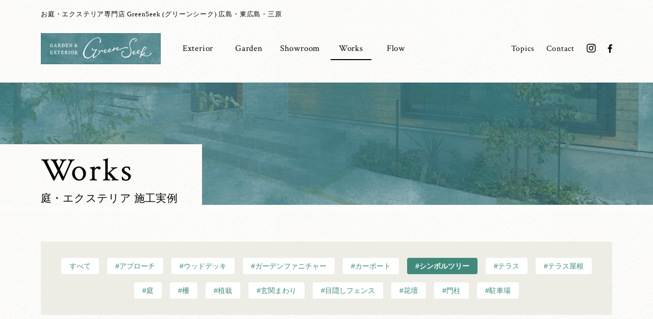

--- FILE ---
content_type: text/html; charset=UTF-8
request_url: https://green-seek.garden/works-category/%E3%82%B7%E3%83%B3%E3%83%9C%E3%83%AB%E3%83%84%E3%83%AA%E3%83%BC/
body_size: 10029
content:
<!DOCTYPE html>
<html lang="ja">
<head>

    <!-- Google Tag Manager -->
    <script>(function(w,d,s,l,i){w[l]=w[l]||[];w[l].push({'gtm.start':
    new Date().getTime(),event:'gtm.js'});var f=d.getElementsByTagName(s)[0],
    j=d.createElement(s),dl=l!='dataLayer'?'&l='+l:'';j.async=true;j.src=
    'https://www.googletagmanager.com/gtm.js?id='+i+dl;f.parentNode.insertBefore(j,f);
    })(window,document,'script','dataLayer','GTM-P99F7DL');</script>
    <!-- End Google Tag Manager -->

    <meta charset="UTF-8">
    <meta http-equiv="X-UA-Compatible" content="IE=edge">
        <meta name="viewport" content="width=device-width,height=device-height,initial-scale=1.0,minimum-scale=1.0,maximum-scale=5.0">
    <meta name="description" content="東広島西条">
    <link rel="stylesheet" href="https://green-seek.garden/wp/wp-content/themes/green-seek/style.css" rel="stylesheet">
    <noscript>
        <link rel="stylesheet" href="https://green-seek.garden/wp/wp-content/themes/green-seek/css/nojs.css?ver=1.0.0" rel="stylesheet">
    </noscript>
    <!-- GoogleFonts -->
    <link rel="preconnect" href="https://fonts.gstatic.com">
    <link href="https://fonts.googleapis.com/css2?family=Crimson+Text:ital@0;1&display=swap" rel="stylesheet">
    <!-- FAB -->
    <link rel="stylesheet" href="https://use.fontawesome.com/releases/v5.7.2/css/all.css" integrity="sha384-fnmOCqbTlWIlj8LyTjo7mOUStjsKC4pOpQbqyi7RrhN7udi9RwhKkMHpvLbHG9Sr" crossorigin="anonymous">
    <link rel="shortcut icon" href="https://green-seek.garden/wp/wp-content/themes/green-seek/favicon.ico" type="image/vnd.microsoft.icon">
    <meta name='robots' content='index, follow, max-image-preview:large, max-snippet:-1, max-video-preview:-1' />

	<!-- This site is optimized with the Yoast SEO plugin v19.2 - https://yoast.com/wordpress/plugins/seo/ -->
	<title>シンボルツリー 施工事例一覧 &mdash; GreenSeek — 庭・外構・エクステリア専門店／広島・東広島・三原</title>
	<link rel="canonical" href="https://green-seek.garden/works-category/シンボルツリー/" />
	<meta property="og:locale" content="ja_JP" />
	<meta property="og:type" content="article" />
	<meta property="og:title" content="シンボルツリー 施工事例一覧 &mdash; GreenSeek — 庭・外構・エクステリア専門店／広島・東広島・三原" />
	<meta property="og:url" content="https://green-seek.garden/works-category/シンボルツリー/" />
	<meta property="og:site_name" content="GreenSeek — 庭・外構・エクステリア専門店／広島・東広島・三原" />
	<meta name="twitter:card" content="summary_large_image" />
	<script type="application/ld+json" class="yoast-schema-graph">{"@context":"https://schema.org","@graph":[{"@type":"WebSite","@id":"https://green-seek.garden/#website","url":"https://green-seek.garden/","name":"GreenSeek — 庭・外構・エクステリア専門店／広島・東広島・三原","description":"東広島西条","potentialAction":[{"@type":"SearchAction","target":{"@type":"EntryPoint","urlTemplate":"https://green-seek.garden/?s={search_term_string}"},"query-input":"required name=search_term_string"}],"inLanguage":"ja"},{"@type":"CollectionPage","@id":"https://green-seek.garden/works-category/%e3%82%b7%e3%83%b3%e3%83%9c%e3%83%ab%e3%83%84%e3%83%aa%e3%83%bc/#webpage","url":"https://green-seek.garden/works-category/%e3%82%b7%e3%83%b3%e3%83%9c%e3%83%ab%e3%83%84%e3%83%aa%e3%83%bc/","name":"シンボルツリー 施工事例一覧 &mdash; GreenSeek — 庭・外構・エクステリア専門店／広島・東広島・三原","isPartOf":{"@id":"https://green-seek.garden/#website"},"breadcrumb":{"@id":"https://green-seek.garden/works-category/%e3%82%b7%e3%83%b3%e3%83%9c%e3%83%ab%e3%83%84%e3%83%aa%e3%83%bc/#breadcrumb"},"inLanguage":"ja","potentialAction":[{"@type":"ReadAction","target":["https://green-seek.garden/works-category/%e3%82%b7%e3%83%b3%e3%83%9c%e3%83%ab%e3%83%84%e3%83%aa%e3%83%bc/"]}]},{"@type":"BreadcrumbList","@id":"https://green-seek.garden/works-category/%e3%82%b7%e3%83%b3%e3%83%9c%e3%83%ab%e3%83%84%e3%83%aa%e3%83%bc/#breadcrumb","itemListElement":[{"@type":"ListItem","position":1,"name":"ホーム","item":"https://green-seek.garden/"},{"@type":"ListItem","position":2,"name":"シンボルツリー"}]}]}</script>
	<!-- / Yoast SEO plugin. -->


<link rel="alternate" type="application/rss+xml" title="GreenSeek — 庭・外構・エクステリア専門店／広島・東広島・三原 &raquo; シンボルツリー 施工実例のカテゴリ のフィード" href="https://green-seek.garden/works-category/%e3%82%b7%e3%83%b3%e3%83%9c%e3%83%ab%e3%83%84%e3%83%aa%e3%83%bc/feed/" />
<style id='wp-img-auto-sizes-contain-inline-css' type='text/css'>
img:is([sizes=auto i],[sizes^="auto," i]){contain-intrinsic-size:3000px 1500px}
/*# sourceURL=wp-img-auto-sizes-contain-inline-css */
</style>
<style id='wp-emoji-styles-inline-css' type='text/css'>

	img.wp-smiley, img.emoji {
		display: inline !important;
		border: none !important;
		box-shadow: none !important;
		height: 1em !important;
		width: 1em !important;
		margin: 0 0.07em !important;
		vertical-align: -0.1em !important;
		background: none !important;
		padding: 0 !important;
	}
/*# sourceURL=wp-emoji-styles-inline-css */
</style>
<style id='wp-block-library-inline-css' type='text/css'>
:root{--wp-block-synced-color:#7a00df;--wp-block-synced-color--rgb:122,0,223;--wp-bound-block-color:var(--wp-block-synced-color);--wp-editor-canvas-background:#ddd;--wp-admin-theme-color:#007cba;--wp-admin-theme-color--rgb:0,124,186;--wp-admin-theme-color-darker-10:#006ba1;--wp-admin-theme-color-darker-10--rgb:0,107,160.5;--wp-admin-theme-color-darker-20:#005a87;--wp-admin-theme-color-darker-20--rgb:0,90,135;--wp-admin-border-width-focus:2px}@media (min-resolution:192dpi){:root{--wp-admin-border-width-focus:1.5px}}.wp-element-button{cursor:pointer}:root .has-very-light-gray-background-color{background-color:#eee}:root .has-very-dark-gray-background-color{background-color:#313131}:root .has-very-light-gray-color{color:#eee}:root .has-very-dark-gray-color{color:#313131}:root .has-vivid-green-cyan-to-vivid-cyan-blue-gradient-background{background:linear-gradient(135deg,#00d084,#0693e3)}:root .has-purple-crush-gradient-background{background:linear-gradient(135deg,#34e2e4,#4721fb 50%,#ab1dfe)}:root .has-hazy-dawn-gradient-background{background:linear-gradient(135deg,#faaca8,#dad0ec)}:root .has-subdued-olive-gradient-background{background:linear-gradient(135deg,#fafae1,#67a671)}:root .has-atomic-cream-gradient-background{background:linear-gradient(135deg,#fdd79a,#004a59)}:root .has-nightshade-gradient-background{background:linear-gradient(135deg,#330968,#31cdcf)}:root .has-midnight-gradient-background{background:linear-gradient(135deg,#020381,#2874fc)}:root{--wp--preset--font-size--normal:16px;--wp--preset--font-size--huge:42px}.has-regular-font-size{font-size:1em}.has-larger-font-size{font-size:2.625em}.has-normal-font-size{font-size:var(--wp--preset--font-size--normal)}.has-huge-font-size{font-size:var(--wp--preset--font-size--huge)}.has-text-align-center{text-align:center}.has-text-align-left{text-align:left}.has-text-align-right{text-align:right}.has-fit-text{white-space:nowrap!important}#end-resizable-editor-section{display:none}.aligncenter{clear:both}.items-justified-left{justify-content:flex-start}.items-justified-center{justify-content:center}.items-justified-right{justify-content:flex-end}.items-justified-space-between{justify-content:space-between}.screen-reader-text{border:0;clip-path:inset(50%);height:1px;margin:-1px;overflow:hidden;padding:0;position:absolute;width:1px;word-wrap:normal!important}.screen-reader-text:focus{background-color:#ddd;clip-path:none;color:#444;display:block;font-size:1em;height:auto;left:5px;line-height:normal;padding:15px 23px 14px;text-decoration:none;top:5px;width:auto;z-index:100000}html :where(.has-border-color){border-style:solid}html :where([style*=border-top-color]){border-top-style:solid}html :where([style*=border-right-color]){border-right-style:solid}html :where([style*=border-bottom-color]){border-bottom-style:solid}html :where([style*=border-left-color]){border-left-style:solid}html :where([style*=border-width]){border-style:solid}html :where([style*=border-top-width]){border-top-style:solid}html :where([style*=border-right-width]){border-right-style:solid}html :where([style*=border-bottom-width]){border-bottom-style:solid}html :where([style*=border-left-width]){border-left-style:solid}html :where(img[class*=wp-image-]){height:auto;max-width:100%}:where(figure){margin:0 0 1em}html :where(.is-position-sticky){--wp-admin--admin-bar--position-offset:var(--wp-admin--admin-bar--height,0px)}@media screen and (max-width:600px){html :where(.is-position-sticky){--wp-admin--admin-bar--position-offset:0px}}

/*# sourceURL=wp-block-library-inline-css */
</style><style id='global-styles-inline-css' type='text/css'>
:root{--wp--preset--aspect-ratio--square: 1;--wp--preset--aspect-ratio--4-3: 4/3;--wp--preset--aspect-ratio--3-4: 3/4;--wp--preset--aspect-ratio--3-2: 3/2;--wp--preset--aspect-ratio--2-3: 2/3;--wp--preset--aspect-ratio--16-9: 16/9;--wp--preset--aspect-ratio--9-16: 9/16;--wp--preset--color--black: #000000;--wp--preset--color--cyan-bluish-gray: #abb8c3;--wp--preset--color--white: #ffffff;--wp--preset--color--pale-pink: #f78da7;--wp--preset--color--vivid-red: #cf2e2e;--wp--preset--color--luminous-vivid-orange: #ff6900;--wp--preset--color--luminous-vivid-amber: #fcb900;--wp--preset--color--light-green-cyan: #7bdcb5;--wp--preset--color--vivid-green-cyan: #00d084;--wp--preset--color--pale-cyan-blue: #8ed1fc;--wp--preset--color--vivid-cyan-blue: #0693e3;--wp--preset--color--vivid-purple: #9b51e0;--wp--preset--gradient--vivid-cyan-blue-to-vivid-purple: linear-gradient(135deg,rgb(6,147,227) 0%,rgb(155,81,224) 100%);--wp--preset--gradient--light-green-cyan-to-vivid-green-cyan: linear-gradient(135deg,rgb(122,220,180) 0%,rgb(0,208,130) 100%);--wp--preset--gradient--luminous-vivid-amber-to-luminous-vivid-orange: linear-gradient(135deg,rgb(252,185,0) 0%,rgb(255,105,0) 100%);--wp--preset--gradient--luminous-vivid-orange-to-vivid-red: linear-gradient(135deg,rgb(255,105,0) 0%,rgb(207,46,46) 100%);--wp--preset--gradient--very-light-gray-to-cyan-bluish-gray: linear-gradient(135deg,rgb(238,238,238) 0%,rgb(169,184,195) 100%);--wp--preset--gradient--cool-to-warm-spectrum: linear-gradient(135deg,rgb(74,234,220) 0%,rgb(151,120,209) 20%,rgb(207,42,186) 40%,rgb(238,44,130) 60%,rgb(251,105,98) 80%,rgb(254,248,76) 100%);--wp--preset--gradient--blush-light-purple: linear-gradient(135deg,rgb(255,206,236) 0%,rgb(152,150,240) 100%);--wp--preset--gradient--blush-bordeaux: linear-gradient(135deg,rgb(254,205,165) 0%,rgb(254,45,45) 50%,rgb(107,0,62) 100%);--wp--preset--gradient--luminous-dusk: linear-gradient(135deg,rgb(255,203,112) 0%,rgb(199,81,192) 50%,rgb(65,88,208) 100%);--wp--preset--gradient--pale-ocean: linear-gradient(135deg,rgb(255,245,203) 0%,rgb(182,227,212) 50%,rgb(51,167,181) 100%);--wp--preset--gradient--electric-grass: linear-gradient(135deg,rgb(202,248,128) 0%,rgb(113,206,126) 100%);--wp--preset--gradient--midnight: linear-gradient(135deg,rgb(2,3,129) 0%,rgb(40,116,252) 100%);--wp--preset--font-size--small: 13px;--wp--preset--font-size--medium: 20px;--wp--preset--font-size--large: 36px;--wp--preset--font-size--x-large: 42px;--wp--preset--spacing--20: 0.44rem;--wp--preset--spacing--30: 0.67rem;--wp--preset--spacing--40: 1rem;--wp--preset--spacing--50: 1.5rem;--wp--preset--spacing--60: 2.25rem;--wp--preset--spacing--70: 3.38rem;--wp--preset--spacing--80: 5.06rem;--wp--preset--shadow--natural: 6px 6px 9px rgba(0, 0, 0, 0.2);--wp--preset--shadow--deep: 12px 12px 50px rgba(0, 0, 0, 0.4);--wp--preset--shadow--sharp: 6px 6px 0px rgba(0, 0, 0, 0.2);--wp--preset--shadow--outlined: 6px 6px 0px -3px rgb(255, 255, 255), 6px 6px rgb(0, 0, 0);--wp--preset--shadow--crisp: 6px 6px 0px rgb(0, 0, 0);}:where(.is-layout-flex){gap: 0.5em;}:where(.is-layout-grid){gap: 0.5em;}body .is-layout-flex{display: flex;}.is-layout-flex{flex-wrap: wrap;align-items: center;}.is-layout-flex > :is(*, div){margin: 0;}body .is-layout-grid{display: grid;}.is-layout-grid > :is(*, div){margin: 0;}:where(.wp-block-columns.is-layout-flex){gap: 2em;}:where(.wp-block-columns.is-layout-grid){gap: 2em;}:where(.wp-block-post-template.is-layout-flex){gap: 1.25em;}:where(.wp-block-post-template.is-layout-grid){gap: 1.25em;}.has-black-color{color: var(--wp--preset--color--black) !important;}.has-cyan-bluish-gray-color{color: var(--wp--preset--color--cyan-bluish-gray) !important;}.has-white-color{color: var(--wp--preset--color--white) !important;}.has-pale-pink-color{color: var(--wp--preset--color--pale-pink) !important;}.has-vivid-red-color{color: var(--wp--preset--color--vivid-red) !important;}.has-luminous-vivid-orange-color{color: var(--wp--preset--color--luminous-vivid-orange) !important;}.has-luminous-vivid-amber-color{color: var(--wp--preset--color--luminous-vivid-amber) !important;}.has-light-green-cyan-color{color: var(--wp--preset--color--light-green-cyan) !important;}.has-vivid-green-cyan-color{color: var(--wp--preset--color--vivid-green-cyan) !important;}.has-pale-cyan-blue-color{color: var(--wp--preset--color--pale-cyan-blue) !important;}.has-vivid-cyan-blue-color{color: var(--wp--preset--color--vivid-cyan-blue) !important;}.has-vivid-purple-color{color: var(--wp--preset--color--vivid-purple) !important;}.has-black-background-color{background-color: var(--wp--preset--color--black) !important;}.has-cyan-bluish-gray-background-color{background-color: var(--wp--preset--color--cyan-bluish-gray) !important;}.has-white-background-color{background-color: var(--wp--preset--color--white) !important;}.has-pale-pink-background-color{background-color: var(--wp--preset--color--pale-pink) !important;}.has-vivid-red-background-color{background-color: var(--wp--preset--color--vivid-red) !important;}.has-luminous-vivid-orange-background-color{background-color: var(--wp--preset--color--luminous-vivid-orange) !important;}.has-luminous-vivid-amber-background-color{background-color: var(--wp--preset--color--luminous-vivid-amber) !important;}.has-light-green-cyan-background-color{background-color: var(--wp--preset--color--light-green-cyan) !important;}.has-vivid-green-cyan-background-color{background-color: var(--wp--preset--color--vivid-green-cyan) !important;}.has-pale-cyan-blue-background-color{background-color: var(--wp--preset--color--pale-cyan-blue) !important;}.has-vivid-cyan-blue-background-color{background-color: var(--wp--preset--color--vivid-cyan-blue) !important;}.has-vivid-purple-background-color{background-color: var(--wp--preset--color--vivid-purple) !important;}.has-black-border-color{border-color: var(--wp--preset--color--black) !important;}.has-cyan-bluish-gray-border-color{border-color: var(--wp--preset--color--cyan-bluish-gray) !important;}.has-white-border-color{border-color: var(--wp--preset--color--white) !important;}.has-pale-pink-border-color{border-color: var(--wp--preset--color--pale-pink) !important;}.has-vivid-red-border-color{border-color: var(--wp--preset--color--vivid-red) !important;}.has-luminous-vivid-orange-border-color{border-color: var(--wp--preset--color--luminous-vivid-orange) !important;}.has-luminous-vivid-amber-border-color{border-color: var(--wp--preset--color--luminous-vivid-amber) !important;}.has-light-green-cyan-border-color{border-color: var(--wp--preset--color--light-green-cyan) !important;}.has-vivid-green-cyan-border-color{border-color: var(--wp--preset--color--vivid-green-cyan) !important;}.has-pale-cyan-blue-border-color{border-color: var(--wp--preset--color--pale-cyan-blue) !important;}.has-vivid-cyan-blue-border-color{border-color: var(--wp--preset--color--vivid-cyan-blue) !important;}.has-vivid-purple-border-color{border-color: var(--wp--preset--color--vivid-purple) !important;}.has-vivid-cyan-blue-to-vivid-purple-gradient-background{background: var(--wp--preset--gradient--vivid-cyan-blue-to-vivid-purple) !important;}.has-light-green-cyan-to-vivid-green-cyan-gradient-background{background: var(--wp--preset--gradient--light-green-cyan-to-vivid-green-cyan) !important;}.has-luminous-vivid-amber-to-luminous-vivid-orange-gradient-background{background: var(--wp--preset--gradient--luminous-vivid-amber-to-luminous-vivid-orange) !important;}.has-luminous-vivid-orange-to-vivid-red-gradient-background{background: var(--wp--preset--gradient--luminous-vivid-orange-to-vivid-red) !important;}.has-very-light-gray-to-cyan-bluish-gray-gradient-background{background: var(--wp--preset--gradient--very-light-gray-to-cyan-bluish-gray) !important;}.has-cool-to-warm-spectrum-gradient-background{background: var(--wp--preset--gradient--cool-to-warm-spectrum) !important;}.has-blush-light-purple-gradient-background{background: var(--wp--preset--gradient--blush-light-purple) !important;}.has-blush-bordeaux-gradient-background{background: var(--wp--preset--gradient--blush-bordeaux) !important;}.has-luminous-dusk-gradient-background{background: var(--wp--preset--gradient--luminous-dusk) !important;}.has-pale-ocean-gradient-background{background: var(--wp--preset--gradient--pale-ocean) !important;}.has-electric-grass-gradient-background{background: var(--wp--preset--gradient--electric-grass) !important;}.has-midnight-gradient-background{background: var(--wp--preset--gradient--midnight) !important;}.has-small-font-size{font-size: var(--wp--preset--font-size--small) !important;}.has-medium-font-size{font-size: var(--wp--preset--font-size--medium) !important;}.has-large-font-size{font-size: var(--wp--preset--font-size--large) !important;}.has-x-large-font-size{font-size: var(--wp--preset--font-size--x-large) !important;}
/*# sourceURL=global-styles-inline-css */
</style>

<style id='classic-theme-styles-inline-css' type='text/css'>
/*! This file is auto-generated */
.wp-block-button__link{color:#fff;background-color:#32373c;border-radius:9999px;box-shadow:none;text-decoration:none;padding:calc(.667em + 2px) calc(1.333em + 2px);font-size:1.125em}.wp-block-file__button{background:#32373c;color:#fff;text-decoration:none}
/*# sourceURL=/wp-includes/css/classic-themes.min.css */
</style>
<link rel='stylesheet' id='theme-css' href='https://green-seek.garden/wp/wp-content/themes/green-seek/css/theme.css?ver=1.1.2' type='text/css' media='all' />
<script type="text/javascript" src="https://green-seek.garden/wp/wp-includes/js/jquery/jquery.min.js?ver=3.7.1" id="jquery-core-js"></script>
<script type="text/javascript" src="https://green-seek.garden/wp/wp-includes/js/jquery/jquery-migrate.min.js?ver=3.4.1" id="jquery-migrate-js"></script>
<link rel="https://api.w.org/" href="https://green-seek.garden/wp-json/" /><link rel="EditURI" type="application/rsd+xml" title="RSD" href="https://green-seek.garden/wp/xmlrpc.php?rsd" />
<meta name="generator" content="WordPress 6.9" />
</head>
<body >

<!-- Google Tag Manager (noscript) -->
<noscript><iframe src="https://www.googletagmanager.com/ns.html?id=GTM-P99F7DL"
height="0" width="0" style="display:none;visibility:hidden"></iframe></noscript>
<!-- End Google Tag Manager (noscript) -->
<!-- LIGHTNING -->
<div class="o-lightning">
    <div class="o-lightning__inner">
        <div class="o-lightning__state">
            <div class="o-lightning__gauge">
                <span class="o-lightning__bar"></span>
            </div>
        </div>
    </div>
</div>
<div class="root" id="root">
<header class="header__outer header--bounce">
    <header class="header__logo">
        <h1 class="header__title">
            <a class="header__anc" href="https://green-seek.garden/">
                <span class="header__link">GREEN SEEK</span>
                <img class="header__linkImage" width="235" height="61" alt="GREEN SEEK"
                    src="https://green-seek.garden/wp/wp-content/themes/green-seek/img/header/header_logo.png?ver=1.0.1"
                    srcset="https://green-seek.garden/wp/wp-content/themes/green-seek/img/header/header_logo.png?ver=1.0.1 1x,
                            https://green-seek.garden/wp/wp-content/themes/green-seek/img/header/header_logo@2x.png?ver=1.0.1 2x">
            </a>
        </h1>
    </header>
    <h2 class="header__description">
        <div class="header__descriptionInner">
            <span class="header__phrase">お庭・エクステリア専門店 GreenSeek <br class="break__fabStart">(グリーンシーク) 広島・東広島・三原</span>
        </div>
    </h2>
</header>
<input class="nav__state" id="nav__state" name="nav__state" type="checkbox">
<label class="nav__label" for="nav__state">
    <div class="nav__buns">
        <span class="nav__crust--head"></span>
        <span class="nav__crust--foot"></span>
    </div>
</label>
<nav class="nav nav--bounce" id="nav" role="navigation">
    <div class="nav__outer">
        <!-- NAV INNER LEFT BLOCK -->
        <div class="nav__inner--left">
            <ul class="nav__order--main">
                                <li class="nav__list--main ">
                                                <a class="nav__anc--main" href="https://green-seek.garden/exterior">
                                                    <span class="nav__link-before nav__link--exterior">Exterior</span>
                            <div class="nav__linkInner">
                                <span class="nav__link-after nav__link">エクステリア</span>
                            </div>
                                                </a>
                                                                    </li>
                                <li class="nav__list--main ">
                                                <a class="nav__anc--main" href="https://green-seek.garden/garden">
                                                    <span class="nav__link-before nav__link--garden">Garden</span>
                            <div class="nav__linkInner">
                                <span class="nav__link-after nav__link">庭・観葉植物</span>
                            </div>
                                                </a>
                                                                    </li>
                                <li class="nav__list--main ">
                                                <input class="nav__check" id="nav__check" name="nav__check" type="checkbox">
                        <label class="nav__anc--main nav__switch" for="nav__check">
                                                    <span class="nav__link-before nav__link--showroom">Showroom</span>
                            <div class="nav__linkInner">
                                <span class="nav__link-after nav__link">展示場</span>
                            </div>
                                                </label>
                                                                        <div class="nav__child">
                            <ul class="nav__orderChild">
                                                            <li class="nav__listChild">
                                    <a class="nav__ancChild" href="https://green-seek.garden/showroom-higashi-hiroshima/?sid=1">
                                        <span class="nav__labelChild">東広島</span>
                                    </a>
                                </li>
                                                            <li class="nav__listChild">
                                    <a class="nav__ancChild" href="https://green-seek.garden/showroom-hiroshima/?sid=2">
                                        <span class="nav__labelChild">広島</span>
                                    </a>
                                </li>
                                                            <li class="nav__listChild">
                                    <a class="nav__ancChild" href="https://green-seek.garden/showroom-mihara/?sid=3">
                                        <span class="nav__labelChild">三原</span>
                                    </a>
                                </li>
                                                        </ul>
                        </div>
                                            </li>
                                <li class="nav__list--main nav__list--current">
                                                <a class="nav__anc--main" href="https://green-seek.garden/works">
                                                    <span class="nav__link-before nav__link--works">Works</span>
                            <div class="nav__linkInner">
                                <span class="nav__link-after nav__link">施工実例</span>
                            </div>
                                                </a>
                                                                    </li>
                                <li class="nav__list--main ">
                                                <a class="nav__anc--main" href="https://green-seek.garden/flow">
                                                    <span class="nav__link-before nav__link--flow">Flow</span>
                            <div class="nav__linkInner">
                                <span class="nav__link-after nav__link">施工の流れ</span>
                            </div>
                                                </a>
                                                                    </li>
                        </ul>
        </div>
        <!-- NAV INNER RIGHT BLOCK -->
        <div class="nav__inner--right">
            <ul class="nav__order--sub">
                                <li class="nav__list--sub ">
                        <a class="nav__anc--sub " href="https://green-seek.garden/topics">
                            <span class="nav__link--topics">Topics</span>
                        </a>
                    </li>
                                <li class="nav__list--sub ">
                        <a class="nav__anc--sub " href="https://green-seek.garden/contact">
                            <span class="nav__link--contact">Contact</span>
                        </a>
                    </li>
                        </ul>
            <ul class="nav__order--sns">
                <li class="nav__list--sns">
                    <a class="nav__anc--instagram" href="https://www.instagram.com/green_seek/" target="_blank" rel="noopener noreferrer nofollow"></a>
                </li>
                <li class="nav__list--sns">
                    <a class="nav__anc--facebook" href="https://www.facebook.com/greenseek.garden" target="_blank" rel="noopener noreferrer nofollow"></a>
                </li>
            </ul>
        </div>
    </div>
</nav>
<main class="main" id="main" role="main">
    <div class="page__heading">
        <div class="page__headingOuter--works">
            <div class="page__headingInner">
                <header class="page__headingContainer">
                    <h3 class="page__headingTitle--works">Works</h3>
                    <h4 class="page__headingSub">庭・エクステリア 施工実例</h4>
                </header>
            </div>
        </div>
    </div>
    <div class="page__body">
                <!-- TAG CLOUD BLOCK -->
        <div class="tagCloud">
            <div class="tagCloud__outer">
                <ul class="tagCloud__order">
                    <li class="tagCloud__list">
                        <a class="tagCloud__link" href="https://green-seek.garden//works/">すべて</a>
                    </li>
                                        <li class="tagCloud__list">
                        <a class="tagCloud__link" href="https://green-seek.garden/works-category/approach/">#アプローチ</a>
                    </li>
                                    <li class="tagCloud__list">
                        <a class="tagCloud__link" href="https://green-seek.garden/works-category/wood-deck/">#ウッドデッキ</a>
                    </li>
                                    <li class="tagCloud__list">
                        <a class="tagCloud__link" href="https://green-seek.garden/works-category/garden-furniture/">#ガーデンファニチャー</a>
                    </li>
                                    <li class="tagCloud__list">
                        <a class="tagCloud__link" href="https://green-seek.garden/works-category/carport/">#カーポート</a>
                    </li>
                                    <li class="tagCloud__list">
                        <a class="tagCloud__link--current" href="https://green-seek.garden/works-category/%e3%82%b7%e3%83%b3%e3%83%9c%e3%83%ab%e3%83%84%e3%83%aa%e3%83%bc/">#シンボルツリー</a>
                    </li>
                                    <li class="tagCloud__list">
                        <a class="tagCloud__link" href="https://green-seek.garden/works-category/terrace/">#テラス</a>
                    </li>
                                    <li class="tagCloud__list">
                        <a class="tagCloud__link" href="https://green-seek.garden/works-category/terrace-roof/">#テラス屋根</a>
                    </li>
                                    <li class="tagCloud__list">
                        <a class="tagCloud__link" href="https://green-seek.garden/works-category/garden/">#庭</a>
                    </li>
                                    <li class="tagCloud__list">
                        <a class="tagCloud__link" href="https://green-seek.garden/works-category/fence/">#柵</a>
                    </li>
                                    <li class="tagCloud__list">
                        <a class="tagCloud__link" href="https://green-seek.garden/works-category/planting/">#植栽</a>
                    </li>
                                    <li class="tagCloud__list">
                        <a class="tagCloud__link" href="https://green-seek.garden/works-category/entrance-around/">#玄関まわり</a>
                    </li>
                                    <li class="tagCloud__list">
                        <a class="tagCloud__link" href="https://green-seek.garden/works-category/%e7%9b%ae%e9%9a%a0%e3%81%97%e3%83%95%e3%82%a7%e3%83%b3%e3%82%b9/">#目隠しフェンス</a>
                    </li>
                                    <li class="tagCloud__list">
                        <a class="tagCloud__link" href="https://green-seek.garden/works-category/flower-bed/">#花壇</a>
                    </li>
                                    <li class="tagCloud__list">
                        <a class="tagCloud__link" href="https://green-seek.garden/works-category/gatepost/">#門柱</a>
                    </li>
                                    <li class="tagCloud__list">
                        <a class="tagCloud__link" href="https://green-seek.garden/works-category/parking/">#駐車場</a>
                    </li>
                                </ul>
            </div>
        </div>
                <!-- ARCHIVES BLOCK BLOCK -->
        <div class="archives--works">
            <div class="archives__card wow fadeIn" data-wow-offset="80" data-wow-duration="1.6s">
    <a class="archives__link" href="https://green-seek.garden/works/244">
                    <figure class="archives__frame">
            <img width="600" height="400" src="https://green-seek.garden/wp/wp-content/uploads/2024/02/O2_3764_re-600x400.jpg" class="attachment-600x400 size-600x400 wp-post-image" alt="" decoding="async" fetchpriority="high" srcset="https://green-seek.garden/wp/wp-content/uploads/2024/02/O2_3764_re-600x400.jpg 600w, https://green-seek.garden/wp/wp-content/uploads/2024/02/O2_3764_re-300x200.jpg 300w, https://green-seek.garden/wp/wp-content/uploads/2024/02/O2_3764_re-1024x683.jpg 1024w, https://green-seek.garden/wp/wp-content/uploads/2024/02/O2_3764_re-768x512.jpg 768w, https://green-seek.garden/wp/wp-content/uploads/2024/02/O2_3764_re-1536x1024.jpg 1536w, https://green-seek.garden/wp/wp-content/uploads/2024/02/O2_3764_re.jpg 1800w" sizes="(max-width: 600px) 100vw, 600px" />        </figure>
        <div class="archives__container">
            <header class="archives__head">
                <h3 class="archives__headline">トレンドの六角形を取り入れたこだわりの玄関アプローチ</h3>
            </header>
            <div class="archives__body">
                <p class="archives__excerpt"><p>玄関アプローチ 施主様の一番のこだわりがアプローチ。 コンクリートのモダンな駐車場から玄関の階段へ続く部分に、東洋工業の「ニュートペイブ ヘキサー」を取り入れました。 4色ある色の全色をランダムに配置した六角形の舗装材が [&hellip;]</p>
</p>
            </div>
            <div class="cta--ltr">
                <span class="cta__anc">detail</span>
            </div>
        </div>
    </a>
</div>
<div class="archives__card wow fadeIn" data-wow-offset="80" data-wow-duration="1.6s">
    <a class="archives__link" href="https://green-seek.garden/works/198">
                    <figure class="archives__frame">
            <img width="600" height="400" src="https://green-seek.garden/wp/wp-content/uploads/2022/12/187-45-600x400.jpg" class="attachment-600x400 size-600x400 wp-post-image" alt="" decoding="async" srcset="https://green-seek.garden/wp/wp-content/uploads/2022/12/187-45-600x400.jpg 600w, https://green-seek.garden/wp/wp-content/uploads/2022/12/187-45-300x200.jpg 300w, https://green-seek.garden/wp/wp-content/uploads/2022/12/187-45-768x513.jpg 768w, https://green-seek.garden/wp/wp-content/uploads/2022/12/187-45.jpg 980w" sizes="(max-width: 600px) 100vw, 600px" />        </figure>
        <div class="archives__container">
            <header class="archives__head">
                <h3 class="archives__headline">住まいを引き立たせる<br/>シンプルな外構デザイン</h3>
            </header>
            <div class="archives__body">
                <p class="archives__excerpt"><p>外観 住まいを強調するため外構はシンプルにコーディネートしました。 広々したコンクリートの駐車場は3台駐車可能です。 シンボルツリー シンボルツリーとして人気のある「シマトネリコ」を植えました。 とても丈夫で育てやすく、 [&hellip;]</p>
</p>
            </div>
            <div class="cta--ltr">
                <span class="cta__anc">detail</span>
            </div>
        </div>
    </a>
</div>
        </div>
            </div>
</main>
<footer class="footer" id="footer" role="contentinfo">
    <div class="footer__outer">
        <div class="footer__inner">
            <div class="footer__case--main">
                <header class="footer__head">
                    <h2 class="footer__headline">
                        <a class="footer__link" href="https://green-seek.garden/">
                            <img class="footer__logo" alt="GARDEN and EXTERIOR GREEN SEEK Add Color Your Life" width="148" height="46"
                                src="https://green-seek.garden/wp/wp-content/themes/green-seek/img/footer/footer_logo.png"
                                srcset="https://green-seek.garden/wp/wp-content/themes/green-seek/img/footer/footer_logo.png 1x,
                                        https://green-seek.garden/wp/wp-content/themes/green-seek/img/footer/footer_logo@2x.png 2x">
                        </a>
                    </h2>
                </header>
                <nav class="footer__sns">
                    <ul class="footer__snsOrder">
                        <li class="footer__snsList">
                            <a class="footer__snsAnc--instagram" href="https://www.instagram.com/green_seek/" target="_blank" rel="noopener noreferrer nofollow"></a>
                        </li>
                        <li class="footer__snsList">
                            <a class="footer__snsAnc--facebook" href="https://www.facebook.com/greenseek.garden" target="_blank" rel="noopener noreferrer nofollow"></a>
                        </li>
                    </ul>
                </nav>
                            </div>

            <div class="footer__case--sub">
                <nav class="footer__ext">
                                        <ul class="footer__extOrder--n2">
                        <li class="footer__extList">
                            <a class="footer__extLink" href="https://green-seek.garden/company/">
                                <span class="footer__extLabel">運営企業情報</span>
                            </a>
                        </li>
                    </ul>
                </nav>
            </div>
            <small class="footer__copyright">
                <span class="footer__copyPhrase">&copy;&nbsp;SOKEN HOME</span>
            </small>
        </div>
        <!-- LEAF BLOCK -->
        <figure class="floating__front--n05">
            <picture class="floating__pict">
                    <source class="floating__image--fab" type="image/jpeg" media="(min-width:768px)"
                        srcset="https://green-seek.garden/wp/wp-content/themes/green-seek/img/component/leaf_a_04.png 1x,
                                https://green-seek.garden/wp/wp-content/themes/green-seek/img/component/leaf_a_04@2x.png 2x">

                    <source class="floating__image--fab" type="image/jpeg" media="(max-width:767px)"
                        srcset="https://green-seek.garden/wp/wp-content/themes/green-seek/img/component/leaf_a_04_sp.png 1x,
                                https://green-seek.garden/wp/wp-content/themes/green-seek/img/component/leaf_a_04_sp@2x.png 2x">
                    <img class="floating__image--fab" alt=""
                        src="https://green-seek.garden/wp/wp-content/themes/green-seek/img/component/leaf_a_04.png"
                        srcset="https://green-seek.garden/wp/wp-content/themes/green-seek/img/component/leaf_a_04.png 1x,
                                https://green-seek.garden/wp/wp-content/themes/green-seek/img/component/leaf_a_04@2x.png 2x">
            </picture>
        </figure>
        <!-- LEAF BLOCK -->
        <figure class="floating__front--n06">
            <img class="floating__image--b02" alt=""
                src="https://green-seek.garden/wp/wp-content/themes/green-seek/img/component/leaf_b_02.png"
                srcset="https://green-seek.garden/wp/wp-content/themes/green-seek/img/component/leaf_b_02.png 1x,
                        https://green-seek.garden/wp/wp-content/themes/green-seek/img/component/leaf_b_02@2x.png 2x">
        </figure>
    </div>
</footer>
</div><!-- ROOT BLOCK END -->
<script type="speculationrules">
{"prefetch":[{"source":"document","where":{"and":[{"href_matches":"/*"},{"not":{"href_matches":["/wp/wp-*.php","/wp/wp-admin/*","/wp/wp-content/uploads/*","/wp/wp-content/*","/wp/wp-content/plugins/*","/wp/wp-content/themes/green-seek/*","/*\\?(.+)"]}},{"not":{"selector_matches":"a[rel~=\"nofollow\"]"}},{"not":{"selector_matches":".no-prefetch, .no-prefetch a"}}]},"eagerness":"conservative"}]}
</script>
<script type="text/javascript" src="https://green-seek.garden/wp/wp-content/themes/green-seek/js/lib/fitie.js?ver=1.0.0" id="fitie-js"></script>
<script type="text/javascript" src="https://green-seek.garden/wp/wp-content/themes/green-seek/js/lib/swiper-bundle.min.js?ver=1.0.1" id="swiper-js"></script>
<script type="text/javascript" src="https://green-seek.garden/wp/wp-content/themes/green-seek/js/lib/wow.min.js?ver=1.0.0" id="wow-js"></script>
<script type="text/javascript" src="https://green-seek.garden/wp/wp-content/themes/green-seek/js/built.min.js?ver=1.0.5" id="built-js"></script>
<script id="wp-emoji-settings" type="application/json">
{"baseUrl":"https://s.w.org/images/core/emoji/17.0.2/72x72/","ext":".png","svgUrl":"https://s.w.org/images/core/emoji/17.0.2/svg/","svgExt":".svg","source":{"concatemoji":"https://green-seek.garden/wp/wp-includes/js/wp-emoji-release.min.js?ver=6.9"}}
</script>
<script type="module">
/* <![CDATA[ */
/*! This file is auto-generated */
const a=JSON.parse(document.getElementById("wp-emoji-settings").textContent),o=(window._wpemojiSettings=a,"wpEmojiSettingsSupports"),s=["flag","emoji"];function i(e){try{var t={supportTests:e,timestamp:(new Date).valueOf()};sessionStorage.setItem(o,JSON.stringify(t))}catch(e){}}function c(e,t,n){e.clearRect(0,0,e.canvas.width,e.canvas.height),e.fillText(t,0,0);t=new Uint32Array(e.getImageData(0,0,e.canvas.width,e.canvas.height).data);e.clearRect(0,0,e.canvas.width,e.canvas.height),e.fillText(n,0,0);const a=new Uint32Array(e.getImageData(0,0,e.canvas.width,e.canvas.height).data);return t.every((e,t)=>e===a[t])}function p(e,t){e.clearRect(0,0,e.canvas.width,e.canvas.height),e.fillText(t,0,0);var n=e.getImageData(16,16,1,1);for(let e=0;e<n.data.length;e++)if(0!==n.data[e])return!1;return!0}function u(e,t,n,a){switch(t){case"flag":return n(e,"\ud83c\udff3\ufe0f\u200d\u26a7\ufe0f","\ud83c\udff3\ufe0f\u200b\u26a7\ufe0f")?!1:!n(e,"\ud83c\udde8\ud83c\uddf6","\ud83c\udde8\u200b\ud83c\uddf6")&&!n(e,"\ud83c\udff4\udb40\udc67\udb40\udc62\udb40\udc65\udb40\udc6e\udb40\udc67\udb40\udc7f","\ud83c\udff4\u200b\udb40\udc67\u200b\udb40\udc62\u200b\udb40\udc65\u200b\udb40\udc6e\u200b\udb40\udc67\u200b\udb40\udc7f");case"emoji":return!a(e,"\ud83e\u1fac8")}return!1}function f(e,t,n,a){let r;const o=(r="undefined"!=typeof WorkerGlobalScope&&self instanceof WorkerGlobalScope?new OffscreenCanvas(300,150):document.createElement("canvas")).getContext("2d",{willReadFrequently:!0}),s=(o.textBaseline="top",o.font="600 32px Arial",{});return e.forEach(e=>{s[e]=t(o,e,n,a)}),s}function r(e){var t=document.createElement("script");t.src=e,t.defer=!0,document.head.appendChild(t)}a.supports={everything:!0,everythingExceptFlag:!0},new Promise(t=>{let n=function(){try{var e=JSON.parse(sessionStorage.getItem(o));if("object"==typeof e&&"number"==typeof e.timestamp&&(new Date).valueOf()<e.timestamp+604800&&"object"==typeof e.supportTests)return e.supportTests}catch(e){}return null}();if(!n){if("undefined"!=typeof Worker&&"undefined"!=typeof OffscreenCanvas&&"undefined"!=typeof URL&&URL.createObjectURL&&"undefined"!=typeof Blob)try{var e="postMessage("+f.toString()+"("+[JSON.stringify(s),u.toString(),c.toString(),p.toString()].join(",")+"));",a=new Blob([e],{type:"text/javascript"});const r=new Worker(URL.createObjectURL(a),{name:"wpTestEmojiSupports"});return void(r.onmessage=e=>{i(n=e.data),r.terminate(),t(n)})}catch(e){}i(n=f(s,u,c,p))}t(n)}).then(e=>{for(const n in e)a.supports[n]=e[n],a.supports.everything=a.supports.everything&&a.supports[n],"flag"!==n&&(a.supports.everythingExceptFlag=a.supports.everythingExceptFlag&&a.supports[n]);var t;a.supports.everythingExceptFlag=a.supports.everythingExceptFlag&&!a.supports.flag,a.supports.everything||((t=a.source||{}).concatemoji?r(t.concatemoji):t.wpemoji&&t.twemoji&&(r(t.twemoji),r(t.wpemoji)))});
//# sourceURL=https://green-seek.garden/wp/wp-includes/js/wp-emoji-loader.min.js
/* ]]> */
</script>
</body>
</html>


--- FILE ---
content_type: text/css
request_url: https://green-seek.garden/wp/wp-content/themes/green-seek/style.css
body_size: 64
content:
/*Theme Name: GREEN SEEK Ver.2
Theme URI: https://t-mark.jp/
Description: GREEN SEEK Ver.2 - WordPress Theme
Author: TRADEMARK
Author URI: https://t-mark.jp/
Version:1.0*/


--- FILE ---
content_type: text/css
request_url: https://green-seek.garden/wp/wp-content/themes/green-seek/css/theme.css?ver=1.1.2
body_size: 23128
content:
@charset "UTF-8";
@import "foundation/ress.min.css";
@import "vendor/swiper-bundle.min.css";
@import "vendor/animate.css";
html {
  font-size: 62.5%;
  background-color: #fff;
}

body {
  font-size: 1.6em;
  font-family: "游明朝", "Yu Mincho", "游明朝体", "YuMincho", "ヒラギノ明朝 Pro W3", "Hiragino Mincho Pro", "ＭＳ Ｐ明朝", "MS PMincho", serif;
  font-weight: 400;
  font-style: normal;
  color: #000;
  background-color: #fff;
  background-repeat: repeat;
  background-size: 1080px 412px;
}
body _:-ms-lang(x)::-ms-backdrop, body {
  background-image: url(../img/component/background_pc.gif);
}
@media not all and (-webkit-min-device-pixel-ratio: 2), not all and (min-resolution: 2dppx) {
  body {
    background-image: url(../img/component/background_pc.gif);
  }
}
@media (-webkit-min-device-pixel-ratio: 2), (min-resolution: 2dppx) {
  body {
    background-image: url(../img/component/background_pc@2x.gif);
  }
}

a {
  text-decoration: none;
  color: #000;
}

ul, ol {
  list-style-type: none;
  padding: 0;
  margin: 0;
}

figure img {
  vertical-align: bottom;
}

.header__outer {
  position: sticky;
  top: -56px;
  width: 1120px;
  margin: 0 auto;
  height: 56px;
  font-size: 0;
  z-index: 24;
  background-color: #fff;
  pointer-events: none;
  background-repeat: repeat;
  background-size: 1080px 412px;
}
@supports (position: sticky) {
  .header__outer {
    position: -webkit-sticky;
  }
}
.header__outer _:-ms-lang(x)::-ms-backdrop, .header__outer {
  background-image: url(../img/component/background_pc.gif);
}
@media not all and (-webkit-min-device-pixel-ratio: 2), not all and (min-resolution: 2dppx) {
  .header__outer {
    background-image: url(../img/component/background_pc.gif);
  }
}
@media (-webkit-min-device-pixel-ratio: 2), (min-resolution: 2dppx) {
  .header__outer {
    background-image: url(../img/component/background_pc@2x.gif);
  }
}
.header__outer:after {
  content: "";
  position: absolute;
  left: 0;
  bottom: 0;
  display: block;
  width: 100%;
  height: 1px;
  background-color: rgba(0, 0, 0, 0.08);
  visibility: visible;
  opacity: 1;
  transition: 0.16s opacity, 0.16s visibility;
}
@media (max-width: 1280px) {
  .header__outer {
    width: 100%;
    padding: 0 80px;
  }
}
@media (max-width: 1200px) {
  .header__outer {
    padding: 0 64px;
  }
}
@media (max-width: 1120px) {
  .header__outer {
    padding: 0 48px;
    height: 64px;
    top: 0;
  }
}
@media (max-width: 767px) {
  .header__outer {
    padding: 0 16px;
    white-space: nowrap;
  }
}

.header--bounce:after {
  visibility: hidden;
  opacity: 0;
}

.header__logo {
  position: absolute;
  top: 65px;
  z-index: 16;
  display: inline-block;
}
@media (max-width: 1120px) {
  .header__logo {
    position: static;
    margin-right: 24px;
    margin-top: 8px;
  }
}
@media (max-width: 1023px) {
  .header__logo {
    margin-right: 16px;
  }
}
@media (max-width: 767px) {
  .header__logo {
    margin-top: 10px;
    margin-right: 12px;
  }
}
@media (max-width: 413px) {
  .header__logo {
    margin-right: 10px;
  }
}
@media (max-width: 374px) {
  .header__logo {
    margin-right: 6px;
  }
}

@media (max-width: 767px) {
  .header__descriptionInner {
    width: 100%;
    height: 100%;
    display: flex;
    flex-wrap: wrap;
    align-items: center;
    justify-content: center;
    flex-direction: column;
  }
}

.header__description {
  font-size: 0;
  display: inline-block;
  vertical-align: top;
  height: 56px;
  line-height: 56px;
}
@media (max-width: 1120px) {
  .header__description {
    line-height: 64px;
    height: 64px;
  }
}
@media (max-width: 767px) {
  .header__description {
    line-height: 1.56;
  }
}
@media (max-width: 374px) {
  .header__description {
    line-height: 1.52;
  }
}

.header__phrase {
  font-weight: 400;
  font-size: 1.32rem;
  letter-spacing: 0.08rem;
}
@media (max-width: 1023px) {
  .header__phrase {
    font-size: 1.12rem;
    letter-spacing: 0.04rem;
  }
}
@media (max-width: 767px) {
  .header__phrase {
    width: 100%;
    display: block;
    text-align: left;
    font-size: 1rem;
    letter-spacing: 0;
  }
}
@media (max-width: 374px) {
  .header__phrase {
    width: auto;
    display: inline-block;
  }
}

.header__anc {
  display: block;
  position: relative;
  font-size: 0;
  opacity: 1;
  transition: 0.24s opacity;
  pointer-events: all;
  letter-spacing: 0;
}
.header__anc:hover {
  opacity: 0.64;
}
@media (max-width: 1120px) {
  .header__anc {
    height: 44px;
  }
}
@media (max-width: 767px) {
  .header__anc {
    padding: 6px 0;
  }
}
@media (max-width: 413px) {
  .header__anc {
    padding: 8px 0;
  }
}
@media (max-width: 374px) {
  .header__anc {
    overflow: hidden;
    width: 72px;
  }
}

.header__link {
  position: absolute;
  top: 0;
  left: 0;
  display: inline-block;
  text-indent: 100%;
  overflow: hidden;
  white-space: nowrap;
}

@media (max-width: 1120px) {
  .header__linkImage {
    width: auto;
    height: 48px;
  }
}
@media (max-width: 767px) {
  .header__linkImage {
    height: 32px;
  }
}
@media (max-width: 413px) {
  .header__linkImage {
    height: 30px;
  }
}
@media (max-width: 374px) {
  .header__linkImage {
    position: relative;
    height: 28px;
    left: -34px;
  }
}

.nav__state {
  display: none;
}

@media (max-width: 1120px) {
  .nav__state:checked ~ .nav {
    visibility: visible;
    opacity: 1;
    pointer-events: all;
  }
}

.nav__state:checked ~ .nav__label .nav__buns .nav__crust--head {
  transform: rotate(15deg);
  top: 50%;
}
.nav__state:checked ~ .nav__label .nav__buns .nav__crust--foot {
  transform: rotate(-15deg);
  top: 50%;
}

.nav__label {
  display: none;
  position: fixed;
  top: 0;
  right: 40px;
  z-index: 32;
  cursor: pointer;
}
@media (max-width: 1120px) {
  .nav__label {
    display: block;
  }
}
@media (max-width: 767px) {
  .nav__label {
    right: 0;
  }
}

.nav__buns {
  width: 64px;
  height: 64px;
  position: relative;
}

.nav__crust--foot, .nav__crust--head {
  position: absolute;
  display: block;
  width: 48px;
  left: 8px;
  height: 1px;
  background-color: #000;
  transition: 0.32s;
}
@media (max-width: 767px) {
  .nav__crust--foot, .nav__crust--head {
    width: 32px;
    left: 16px;
  }
}
@media (max-width: 374px) {
  .nav__crust--foot, .nav__crust--head {
    width: 28px;
    left: 18px;
  }
}

.nav__crust--head {
  top: calc(50% - 5px);
}
.nav__crust--foot {
  top: calc(50% + 5px);
}

.nav {
  padding: 20px 0;
  position: relative; /*ALT*/
  position: sticky;
  top: 0;
  z-index: 8;
  background-color: #fff;
  transition: 0.64s opacity, 0.64s visibility;
}
@supports (position: sticky) {
  .nav {
    position: -webkit-sticky;
  }
}
.nav:after {
  content: "";
  position: absolute;
  left: 0;
  bottom: 0;
  display: block;
  width: 100%;
  height: 1px;
  background-color: rgba(0, 0, 0, 0.08);
  visibility: visible;
  opacity: 1;
  transition: 0.16s opacity, 0.16s visibility;
}
.nav:before, .nav.c-guide__outer:after, .nav.cta__anc--button-jp:after, .nav.cta__anc--jp:after, .nav.cta__anc:after {
  position: absolute;
  top: 0;
  left: 0;
  content: "";
  display: block;
  width: 100%;
  height: 100%;
  background-repeat: repeat;
  background-size: 1080px 412px;
}
_:-ms-lang(x)::-ms-backdrop, .nav:before, .nav.c-guide__outer:after, .nav.cta__anc--button-jp:after, .nav.cta__anc--jp:after, .nav.cta__anc:after {
  background-image: url(../img/component/background_pc.gif);
}

@media not all and (-webkit-min-device-pixel-ratio: 2), not all and (min-resolution: 2dppx) {
  .nav:before, .nav.c-guide__outer:after, .nav.cta__anc--button-jp:after, .nav.cta__anc--jp:after, .nav.cta__anc:after {
    background-image: url(../img/component/background_pc.gif);
  }
}
@media (-webkit-min-device-pixel-ratio: 2), (min-resolution: 2dppx) {
  .nav:before, .nav.c-guide__outer:after, .nav.cta__anc--button-jp:after, .nav.cta__anc--jp:after, .nav.cta__anc:after {
    background-image: url(../img/component/background_pc@2x.gif);
  }
}
@media (max-width: 1280px) {
  .nav {
    padding: 20px 80px;
  }
}
@media (max-width: 1200px) {
  .nav {
    padding: 20px 64px;
  }
}
@media (max-width: 1120px) {
  .nav {
    position: fixed;
    display: flex;
    flex-wrap: wrap;
    align-items: center;
    justify-content: center;
    width: 100%;
    height: 100%;
    visibility: hidden;
    opacity: 0;
    background-color: rgba(80, 136, 140, 0.96);
    padding: 64px 0 0;
    pointer-events: none;
  }
  .nav:before, .nav.c-guide__outer:after, .nav.cta__anc--button-jp:after, .nav.cta__anc--jp:after, .nav.cta__anc:after {
    display: none;
  }
}
@media (max-width: 374px) {
  .nav {
    overflow-y: scroll;
    -webkit-overflow-scrolling: touch;
  }
}

.nav--bounce:after {
  visibility: hidden;
  opacity: 0;
}

.nav__outer {
  position: relative;
  width: 1120px;
  margin: 0 auto;
}
@media (max-width: 1280px) {
  .nav__outer {
    width: 100%;
  }
}
@media (max-width: 767px) {
  .nav__outer {
    padding: 24px 6.25%;
  }
}

.nav__inner--right, .nav__inner--left {
  display: inline-block;
  vertical-align: top;
  font-size: 0;
}

.nav__inner--left {
  padding-left: 268px;
}
@media (max-width: 1120px) {
  .nav__inner--left {
    display: block;
    padding: 0;
    text-align: center;
    margin-bottom: 24px;
  }
}
@media (max-width: 767px) {
  .nav__inner--left {
    margin-bottom: 0;
  }
}
.nav__inner--right {
  position: absolute;
  top: 0;
  right: 0;
}
@media (max-width: 1120px) {
  .nav__inner--right {
    position: relative;
    display: block;
    text-align: center;
  }
}

.nav__order--sns, .nav__order--sub, .nav__order--main {
  display: inline-block;
  vertical-align: top;
}
@media (max-width: 767px) {
  .nav__order--sns, .nav__order--sub, .nav__order--main {
    width: 212px;
  }
}

@media (max-width: 767px) {
  .nav__order--sns {
    display: flex;
    margin: 24px auto 0;
  }
}
@media (max-width: 374px) {
  .nav__order--sns {
    position: absolute;
    display: inline-block;
    width: auto;
    bottom: 0;
    right: 24px;
  }
}

.nav__list--sns, .nav__list--sub, .nav__list--main {
  position: relative;
  display: inline-block;
  vertical-align: top;
}
@media (max-width: 767px) {
  .nav__list--sns, .nav__list--sub, .nav__list--main {
    display: block;
    text-align: left;
  }
}

.nav__list--main:not(:last-child) {
  margin-right: 24px;
}
.nav__list--main:nth-last-child(2) {
  margin-right: 8px;
}
@media (max-width: 1280px) {
  .nav__list--main:not(:last-child) {
    margin-right: 20px;
  }
  .nav__list--main:nth-last-child(2) {
    margin-right: 8px;
  }
}
@media (max-width: 1200px) {
  .nav__list--main:not(:last-child) {
    margin-right: 16px;
  }
  .nav__list--main:nth-last-child(2) {
    margin-right: 0;
  }
}
@media (max-width: 1120px) {
  .nav__list--main:not(:last-child) {
    margin-right: 32px;
  }
  .nav__list--main:nth-last-child(2) {
    margin-right: 24px;
  }
}
@media (max-width: 767px) {
  .nav__list--main {
    margin-right: 0 !important;
  }
}
.nav__list--sub {
  margin-right: 28px;
}
@media (max-width: 1280px) {
  .nav__list--sub {
    margin-right: 24px;
  }
}
@media (max-width: 1120px) {
  .nav__list--sub {
    margin-right: 32px;
  }
}
@media (max-width: 767px) {
  .nav__list--sub {
    margin-right: 0;
  }
}
.nav__list--sns:not(:last-child) {
  margin-right: 24px;
}
@media (max-width: 374px) {
  .nav__list--sns {
    display: inline-block;
  }
}

.nav__list--current {
  border-bottom: 2px solid #000;
}
@media (max-width: 1120px) {
  .nav__list--current {
    border-bottom: 2px solid #fff;
  }
}
@media (max-width: 767px) {
  .nav__list--current {
    border-bottom: none;
  }
}

.nav__anc--facebook, .nav__anc--instagram, .nav__anc--sub, .nav__anc--main {
  position: relative;
  display: block;
  color: #000;
  font-family: "Crimson Text", serif;
  opacity: 1;
  transition: 0.24s opacity;
  text-align: center;
}
.nav__anc--facebook:before, .nav__anc--facebook.c-guide__outer:after, .nav__anc--facebook.cta__anc--button-jp:after, .nav__anc--facebook.cta__anc--jp:after, .nav__anc--facebook.cta__anc:after, .nav__anc--instagram:before, .nav__anc--instagram.c-guide__outer:after, .nav__anc--instagram.cta__anc--button-jp:after, .nav__anc--instagram.cta__anc--jp:after, .nav__anc--instagram.cta__anc:after, .nav__anc--sub:before, .nav__anc--sub.c-guide__outer:after, .nav__anc--sub.cta__anc--button-jp:after, .nav__anc--sub.cta__anc--jp:after, .nav__anc--sub.cta__anc:after, .nav__anc--main:before, .nav__anc--main.c-guide__outer:after, .nav__anc--main.cta__anc--button-jp:after, .nav__anc--main.cta__anc--jp:after, .nav__anc--main.cta__anc:after {
  font-family: "Font Awesome 5 Brands";
  -webkit-font-smoothing: antialiased;
  font-style: normal;
  font-variant: normal;
  text-rendering: auto;
  font-weight: 500;
}
@media (max-width: 1120px) {
  .nav__anc--facebook, .nav__anc--instagram, .nav__anc--sub, .nav__anc--main {
    display: inline-block;
    color: #fff;
  }
}
@media (max-width: 767px) {
  .nav__anc--facebook, .nav__anc--instagram, .nav__anc--sub, .nav__anc--main {
    text-align: left;
  }
  .nav__list--current .nav__anc--facebook:after, .nav__list--current .nav__anc--instagram:after, .nav__list--current .nav__anc--sub:after, .nav__list--current .nav__anc--main:after {
    content: "";
    display: block;
    position: absolute;
    bottom: 8px;
    left: 0;
    width: 100%;
    height: 1px;
    background-color: #fff;
  }
}

.nav__anc--facebook:hover, .nav__anc--instagram:hover, .nav__anc--sub:hover {
  opacity: 0.64;
}

.nav__anc--main {
  height: 40px;
  min-width: 80px;
  line-height: 38px;
  font-size: 1.72rem;
  letter-spacing: 0.08rem;
}
@media (max-width: 1200px) {
  .nav__anc--main {
    min-width: 72px;
    font-size: 1.56rem;
  }
}
@media (max-width: 1120px) {
  .nav__anc--main {
    font-size: 2rem;
    letter-spacing: 0.16rem;
    height: 48px;
    min-width: 80px;
    line-height: 48px;
  }
}
@media (max-width: 767px) {
  .nav__anc--main {
    min-width: auto;
  }
}
@media (max-width: 374px) {
  .nav__anc--main {
    height: 44px;
    line-height: 44px;
  }
}
.nav__anc--sub {
  height: 40px;
  line-height: 38px;
  font-size: 1.56rem;
  letter-spacing: 0.08rem;
}
@media (max-width: 1120px) {
  .nav__anc--sub {
    font-size: 2rem;
    letter-spacing: 0.16rem;
    height: 48px;
    line-height: 48px;
  }
}
@media (max-width: 374px) {
  .nav__anc--sub {
    height: 44px;
    line-height: 44px;
  }
}
.nav__anc--instagram {
  height: 40px;
  line-height: 38px;
}
.nav__anc--instagram:before, .nav__anc--instagram.c-guide__outer:after, .nav__anc--instagram.cta__anc--button-jp:after, .nav__anc--instagram.cta__anc--jp:after, .nav__anc--instagram.cta__anc:after {
  content: "\f16d";
  font-size: 2rem;
}
@media (max-width: 1120px) {
  .nav__anc--instagram {
    height: 48px;
    line-height: 48px;
  }
}
.nav__anc--facebook {
  height: 40px;
  line-height: 38px;
}
@media (max-width: 1120px) {
  .nav__anc--facebook {
    height: 48px;
    line-height: 48px;
  }
}
.nav__anc--facebook:before, .nav__anc--facebook.c-guide__outer:after, .nav__anc--facebook.cta__anc--button-jp:after, .nav__anc--facebook.cta__anc--jp:after, .nav__anc--facebook.cta__anc:after {
  content: "\f39e";
  font-size: 1.64rem;
}

.nav__linkInner {
  position: absolute;
  top: 0;
  left: 0;
  width: 100%;
  height: 100%;
  text-align: center;
}
@media (max-width: 767px) {
  .nav__linkInner {
    text-align: left;
  }
}

.nav__link--works, .nav__link--topics {
  display: inline-block;
}

.nav__link--topics:first-letter {
  letter-spacing: -0.04rem;
}
.nav__link--works:first-letter {
  letter-spacing: -0.16rem;
}
.nav__link-before {
  opacity: 1;
  visibility: visible;
  transition: 0.32s opacity, 0.32s visibility;
}
.nav__anc--main:hover .nav__link-before {
  opacity: 0;
  visibility: hidden;
}
@media (max-width: 767px) {
  .nav__anc--main:hover .nav__link-before {
    opacity: 1;
    visibility: visible;
  }
}

.nav__link-after {
  display: inline-block;
  white-space: nowrap;
  font-size: 1.24rem;
  font-weight: 600;
  opacity: 0;
  visibility: hidden;
  transition: 0.32s opacity, 0.32s visibility;
}
.nav__anc--main:hover .nav__link-after {
  opacity: 0.64;
  visibility: visible;
}
@media (max-width: 767px) {
  .nav__anc--main:hover .nav__link-after {
    opacity: 0;
    visibility: hidden;
  }
}

@media (max-width: 1200px) {
  .nav__link-after {
    font-size: 1.08rem;
  }
}
@media (max-width: 1120px) {
  .nav__link-after {
    font-size: 1.32rem;
  }
}
@media (max-width: 767px) {
  .nav__link-after {
    font-size: 1.32rem;
  }
}

.nav__child {
  opacity: 0;
  visibility: hidden;
  z-index: 9;
  position: absolute;
  left: 50%;
  transform: translateX(-50%);
  top: 40px;
  padding-top: 18px;
  transition: 0.32s opacity, 0.32s visibility;
}
.nav__list--main:hover .nav__child {
  opacity: 1;
  visibility: visible;
}

@media (max-width: 767px) {
  .nav__child {
    opacity: 1;
    visibility: visible;
    position: static;
    transform: none;
    padding-top: 0;
    display: none;
    padding-bottom: 8px;
  }
}

.nav__orderChild {
  position: relative;
  background-color: #fff;
  box-shadow: -2px 0 18px rgba(0, 0, 0, 0.16);
  padding: 16px 0;
  min-width: 104px;
  background-repeat: repeat;
  background-size: 1080px 412px;
  text-align: left;
}
_:-ms-lang(x)::-ms-backdrop, .nav:before, .nav.c-guide__outer:after, .nav.cta__anc--button-jp:after, .nav.cta__anc--jp:after, .nav.cta__anc:after {
  background-image: url(../img/component/background_pc.gif);
}

@media not all and (-webkit-min-device-pixel-ratio: 2), not all and (min-resolution: 2dppx) {
  .nav__orderChild {
    background-image: url(../img/component/background_pc.gif);
  }
}
@media (-webkit-min-device-pixel-ratio: 2), (min-resolution: 2dppx) {
  .nav__orderChild {
    background-image: url(../img/component/background_pc@2x.gif);
  }
}
.nav__orderChild:after {
  content: "";
  position: absolute;
  top: -12px;
  left: 50%;
  transform: translateX(-50%);
  display: block;
  width: 0;
  height: 0;
  border-style: solid;
  border-width: 0 9px 12px 9px;
  border-color: transparent transparent #fcfcfa transparent;
}
@media (max-width: 1120px) {
  .nav__orderChild {
    background-color: rgb(96, 152, 156);
    background-image: none;
    box-shadow: none;
  }
  .nav__orderChild:after {
    border-color: transparent transparent rgb(96, 152, 156) transparent;
  }
}
@media (max-width: 767px) {
  .nav__orderChild {
    padding: 0 0 0 16px;
    background: none;
  }
  .nav__orderChild:after {
    content: none;
  }
}

.nav__listChild:nth-child(n+2) {
  margin-top: 8px;
}
@media (max-width: 767px) {
  .nav__listChild {
    display: inline-block;
    margin-right: 24px;
  }
  .nav__listChild:nth-child(n+2) {
    margin-top: 0;
  }
  .nav__listChild:last-child {
    margin-right: 0;
  }
}

.nav__ancChild {
  opacity: 1;
  transition: 0.24s opacity;
  display: block;
  height: 22px;
  line-height: 22px;
  padding: 0 22px 0 24px;
}
.nav__ancChild:hover {
  opacity: 0.64;
}
@media (max-width: 767px) {
  .nav__ancChild {
    padding: 0;
    height: auto;
    line-height: auto;
  }
}

.nav__labelChild {
  font-size: 1.24rem;
  font-weight: 500;
  letter-spacing: 0.1rem;
}
@media (max-width: 1120px) {
  .nav__labelChild {
    color: #fff;
  }
}
@media (max-width: 767px) {
  .nav__labelChild {
    font-size: 1.36rem;
    height: 44px;
    line-height: 44px;
  }
}

.nav__check {
  display: none;
}

@media (max-width: 767px) {
  .nav__check:checked ~ .nav__switch:before, .nav__check:checked ~ .nav__switch.c-guide__outer:after, .nav__check:checked ~ .nav__switch.cta__anc--button-jp:after, .nav__check:checked ~ .nav__switch.cta__anc--jp:after, .nav__check:checked ~ .nav__switch.cta__anc:after {
    transform: translateY(-50%) rotate(-135deg);
    top: calc(50% + 2px);
  }
}

.nav__switch {
  cursor: pointer;
}
@media (max-width: 767px) {
  .nav__switch {
    height: 44px;
    line-height: 44px;
  }
  .nav__switch:before, .nav__switch.c-guide__outer:after, .nav__switch.cta__anc--button-jp:after, .nav__switch.cta__anc--jp:after, .nav__switch.cta__anc:after {
    content: "";
    display: block;
    position: absolute;
    right: -24px;
    top: calc(50% - 2px);
    width: 8px;
    height: 8px;
    border-right: 1px solid #fff;
    border-bottom: 1px solid #fff;
    transform: translateY(-50%) rotate(45deg);
    transition: 0.32s transform, 0.32s top;
  }
}

.footer {
  margin: 104px 0 0;
}
@media (max-width: 767px) {
  .footer {
    margin: 64px 0 0;
  }
}

.footer__outer {
  position: relative;
  padding-bottom: 80px;
}
.footer__outer:before, .footer__outer.c-guide__outer:after, .footer__outer.cta__anc--button-jp:after, .footer__outer.cta__anc--jp:after, .footer__outer.cta__anc:after {
  position: absolute;
  top: 0;
  left: calc(50% - 560px);
  display: block;
  content: "";
  width: 1120px;
  height: 1px;
  background-color: #c8c8c8;
}
@media (max-width: 1280px) {
  .footer__outer:before, .footer__outer.c-guide__outer:after, .footer__outer.cta__anc--button-jp:after, .footer__outer.cta__anc--jp:after, .footer__outer.cta__anc:after {
    width: calc(100% - 160px);
    left: 80px;
  }
}
@media (max-width: 1200px) {
  .footer__outer:before, .footer__outer.c-guide__outer:after, .footer__outer.cta__anc--button-jp:after, .footer__outer.cta__anc--jp:after, .footer__outer.cta__anc:after {
    width: calc(100% - 128px);
    left: 64px;
  }
}
@media (max-width: 1120px) {
  .footer__outer:before, .footer__outer.c-guide__outer:after, .footer__outer.cta__anc--button-jp:after, .footer__outer.cta__anc--jp:after, .footer__outer.cta__anc:after {
    width: calc(100% - 96px);
    left: 48px;
  }
}
@media (max-width: 767px) {
  .footer__outer {
    padding-bottom: 0;
  }
  .footer__outer:before, .footer__outer.c-guide__outer:after, .footer__outer.cta__anc--button-jp:after, .footer__outer.cta__anc--jp:after, .footer__outer.cta__anc:after {
    width: 87.5%;
    left: 6.25%;
  }
}

.footer__inner {
  text-align: center;
  padding: 72px 0 0;
}
@media (max-width: 767px) {
  .footer__inner {
    padding: 104px 0 0;
  }
}

.footer__case--main {
  margin-bottom: 64px;
}
@media (max-width: 767px) {
  .footer__case--main {
    margin-bottom: 48px;
  }
}
@media (max-width: 767px) {
  .footer__case--sub {
    padding-bottom: 16px;
  }
}

.footer__head {
  margin-bottom: 8px;
}

.footer__link {
  display: inline-block;
  opacity: 1;
  transition: 0.24s opacity;
}
.footer__link:hover {
  opacity: 0.64;
}

.footer__sns {
  margin-bottom: 8px;
}

.footer__snsList {
  display: inline-block;
  vertical-align: top;
}

.footer__snsAnc--facebook, .footer__snsAnc--instagram {
  display: inline-block;
  width: 44px;
  height: 44px;
  line-height: 44px;
  opacity: 1;
  transition: 0.24s opacity;
}
.footer__snsAnc--facebook:hover, .footer__snsAnc--instagram:hover {
  opacity: 0.64;
}
.footer__snsAnc--facebook:before, .footer__snsAnc--facebook.c-guide__outer:after, .footer__snsAnc--facebook.cta__anc--button-jp:after, .footer__snsAnc--facebook.cta__anc--jp:after, .footer__snsAnc--facebook.cta__anc:after, .footer__snsAnc--instagram:before, .footer__snsAnc--instagram.c-guide__outer:after, .footer__snsAnc--instagram.cta__anc--button-jp:after, .footer__snsAnc--instagram.cta__anc--jp:after, .footer__snsAnc--instagram.cta__anc:after {
  font-family: "Font Awesome 5 Brands";
  -webkit-font-smoothing: antialiased;
  font-style: normal;
  font-variant: normal;
  text-rendering: auto;
  font-weight: 500;
}

.footer__snsAnc--instagram:before, .footer__snsAnc--instagram.c-guide__outer:after, .footer__snsAnc--instagram.cta__anc--button-jp:after, .footer__snsAnc--instagram.cta__anc--jp:after, .footer__snsAnc--instagram.cta__anc:after {
  content: "\f16d";
  font-size: 2.4rem;
}
.footer__snsAnc--facebook:before, .footer__snsAnc--facebook.c-guide__outer:after, .footer__snsAnc--facebook.cta__anc--button-jp:after, .footer__snsAnc--facebook.cta__anc--jp:after, .footer__snsAnc--facebook.cta__anc:after {
  content: "\f39e";
  font-size: 2rem;
}

.footer__info {
  font-style: normal;
  font-family: "游ゴシック体", "Yu Gothic Medium", "游ゴシック Medium", YuGothic, "ヒラギノ角ゴ ProN", "Hiragino Kaku Gothic ProN", "メイリオ", Meiryo, "ＭＳ Ｐゴシック", "MS PGothic", sans-serif;
  font-size: 1.32rem;
  line-height: 1.88;
}

.footer__tel {
  display: inline-block;
  margin-left: 16px;
}
.footer__tel:hover {
  text-decoration: underline;
}

.footer__ext {
  position: relative;
  z-index: 4;
}
@media (max-width: 767px) {
  .footer__ext {
    padding: 0 6.25%;
  }
}

.footer__extOrder--n2, .footer__extOrder--n1 {
  display: flex;
  flex-wrap: wrap;
  align-items: center;
  text-align: center;
  justify-content: center;
}

.footer__extList {
  display: inline-block;
}

.footer__extList--n1 {
  display: inline-block;
  padding: 0 18px 18px;
}
@media (max-width: 374px) {
  .footer__extList--n1 {
    padding: 0 16px 18px;
  }
}

.footer__extLink {
  display: block;
  position: relative;
  opacity: 1;
  transition: 0.24s opacity;
}
.footer__extLink:hover {
  opacity: 0.64;
}

.footer__extLabel {
  font-family: "游ゴシック体", "Yu Gothic Medium", "游ゴシック Medium", YuGothic, "ヒラギノ角ゴ ProN", "Hiragino Kaku Gothic ProN", "メイリオ", Meiryo, "ＭＳ Ｐゴシック", "MS PGothic", sans-serif;
  font-size: 1.32rem;
  letter-spacing: 0.01rem;
  text-decoration: underline;
}
.footer__extLink:hover .footer__extLabel {
  text-decoration: none;
}

.footer__copyright {
  writing-mode: vertical-rl;
  -webkit-writing-mode: vertical-rl;
  -ms-writing-mode: tb-rl;
  position: absolute;
  right: 48px;
  bottom: 32px;
  display: block;
  font-size: 0;
  line-height: 1.8;
  z-index: 8;
}
@media (max-width: 1280px) {
  .footer__copyright {
    right: 48px;
    bottom: 32px;
  }
}
@media (max-width: 767px) {
  .footer__copyright {
    position: static;
    padding: 32px 0;
    writing-mode: horizontal-tb;
    -webkit-writing-mode: horizontal-tb;
    -ms-writing-mode: lr-tb;
  }
}
.footer__copyright--active {
  visibility: visible;
  opacity: 1;
}

.footer__copyPhrase {
  display: inline-block;
  white-space: nowrap;
  font-size: 1.32rem;
  font-family: "Crimson Text", serif;
}

.o-lightning.js-active {
  opacity: 0;
  visibility: hidden;
  z-index: 32;
  pointer-events: none;
}

.o-lightning {
  position: fixed;
  display: flex;
  justify-content: center;
  align-items: center;
  width: 100%;
  height: 100%;
  background-color: #fff;
  z-index: 100;
  opacity: 1;
  visibility: visible;
  transition: opacity 0.8s, visibility 0.8s;
}
.o-lightning__inner {
  display: inline-block;
}
.o-lightning__state {
  width: 100%;
  height: 2px;
  font-size: 0;
  letter-spacing: 0;
  margin: 0 0 0;
}
@media (max-width: 767px) {
  .o-lightning__state {
    margin: 16px 0 0;
  }
}
.o-lightning__gauge {
  position: relative;
  width: 40px;
  height: 100%;
  margin: 0 auto;
  overflow: hidden;
}
.o-lightning__bar {
  position: relative;
  display: block;
  left: 0px;
  width: 40px;
  height: 100%;
  background-color: #38757d;
  animation: plasma ease-in-out 2s infinite;
}

@keyframes plasma {
  0% {
    width: 0;
    left: 0px;
  }
  35% {
    width: 40px;
    left: 0px;
  }
  65% {
    width: 40px;
    left: 0px;
  }
  85% {
    width: 0;
    left: 40px;
  }
  100% {
    width: 0;
    left: 40px;
  }
}
.front-hero__outer {
  position: relative;
  margin-bottom: 48px;
  margin-top: 24px;
}
@media (max-width: 1120px) {
  .front-hero__outer {
    margin-top: 0;
  }
}

.front-hero__swiper {
  overflow: hidden;
  height: 640px;
}
@media (max-width: 767px) {
  .front-hero__swiper {
    height: 568px;
  }
}
@media (max-width: 374px) {
  .front-hero__swiper {
    height: 456px;
  }
}

.front-hero__swiperImage--n2, .front-hero__swiperImage {
  width: 100%;
  height: 640px;
  object-fit: cover;
  display: block;
}
@media (max-width: 767px) {
  .front-hero__swiperImage--n2, .front-hero__swiperImage {
    height: 568px;
  }
}
@media (max-width: 374px) {
  .front-hero__swiperImage--n2, .front-hero__swiperImage {
    height: 456px;
  }
}

.front-hero__swiperImage {
  object-position: center 64%;
}
.front-hero__swiperImage--n2 {
  object-position: center 96%;
}

.front-hero__cover {
  position: absolute;
  z-index: 2;
  top: 0;
  left: 0;
  width: 100%;
  height: 100%;
  background-repeat: repeat;
}
@supports (mix-blend-mode: multiply) {
  .front-hero__cover {
    background-image: url(../img/front/front_hero_cover.png);
    mix-blend-mode: multiply;
  }
}
@supports not (mix-blend-mode: multiply) {
  .front-hero__cover {
    background-color: rgba(10, 10, 0, 0.24);
  }
}
.front-hero__cover _:-ms-lang(x)::-ms-backdrop, .front-hero__cover {
  background-color: rgba(10, 10, 0, 0.24);
}

.front-hero__inner {
  position: absolute;
  display: flex;
  text-align: center;
  justify-content: center;
  align-items: center;
  top: 0;
  left: 0;
  z-index: 4;
  width: 100%;
  height: 100%;
}

.front-hero__title {
  opacity: 0;
  visibility: hidden;
  transition: 4s opacity, 4s visibility;
}

.js-active.front-hero__title {
  visibility: visible;
  opacity: 1;
}

@media (max-width: 767px) {
  .front-hero__logo {
    width: 208px;
    height: auto;
  }
}

.front-topics {
  position: relative;
}
.front-topics--multi {
  position: relative;
  margin: 160px 0 0;
}

@media (max-width: 1280px) {
  .front-topics__outer {
    padding: 0 80px 0;
  }
}
@media (max-width: 1200px) {
  .front-topics__outer {
    padding: 0 64px 0;
  }
}
@media (max-width: 1120px) {
  .front-topics__outer {
    padding: 0 48px 0;
  }
}
@media (max-width: 767px) {
  .front-topics__outer {
    padding: 0 6.25% 0;
  }
}
.front-topics__outer--ticker {
  position: relative;
  padding: 0 0 48px;
  margin: 0 0 88px;
}
.front-topics__outer--ticker:after {
  content: "";
  display: block;
  position: absolute;
  bottom: 0;
  left: calc(50% - 560px);
  width: 1120px;
  height: 1px;
  background-color: #d4d4d4;
}
@media (max-width: 1280px) {
  .front-topics__outer--ticker {
    padding: 0 80px 48px;
  }
  .front-topics__outer--ticker:after {
    width: calc(100% - 160px);
    left: 80px;
  }
}
@media (max-width: 1200px) {
  .front-topics__outer--ticker {
    padding: 0 64px 48px;
    margin: 0 0 104px;
  }
  .front-topics__outer--ticker:after {
    width: calc(100% - 128px);
    left: 64px;
  }
}
@media (max-width: 1120px) {
  .front-topics__outer--ticker {
    padding: 0 48px 48px;
    margin: 0 0 120px;
  }
  .front-topics__outer--ticker:after {
    width: calc(100% - 96px);
    left: 48px;
  }
}
@media (max-width: 767px) {
  .front-topics__outer--ticker {
    padding: 0 6.25% 32px;
    margin: 0 0 80px;
  }
  .front-topics__outer--ticker:after {
    width: 87.5%;
    left: 6.25%;
  }
}

.front-topics__inside {
  position: relative;
  width: 1120px;
  margin: 0 auto;
}
@media (max-width: 1280px) {
  .front-topics__inside {
    width: 100%;
  }
}

.front-topics__side--right, .front-topics__side--main-order-n1, .front-topics__side--main, .front-topics__side--left {
  display: inline-block;
  vertical-align: top;
}
@media (max-width: 1023px) {
  .front-topics__side--right, .front-topics__side--main-order-n1, .front-topics__side--main, .front-topics__side--left {
    display: block;
  }
}

.front-topics__side--left {
  width: 168px;
}
@media (max-width: 1023px) {
  .front-topics__side--left {
    margin-bottom: 40px;
  }
}
.front-topics__side--main {
  padding-left: 64px;
  border-left: 1px solid #000;
  max-width: 720px;
}
@media (max-width: 1023px) {
  .front-topics__side--main {
    padding-left: 0;
    border-left: none;
  }
}
.front-topics__side--main-order-n1 {
  padding-left: 64px;
  max-width: 720px;
}
@media (max-width: 1023px) {
  .front-topics__side--main-order-n1 {
    padding-left: 0;
    border-left: none;
  }
}
.front-topics__side--right {
  position: absolute;
  top: -14px;
  right: 0;
}
@media (max-width: 1280px) {
  .front-topics__side--right {
    position: static;
    display: block;
    margin-top: 24px;
    padding-right: 16px;
  }
}

.front-topics__archives--ticker {
  padding: 0 !important;
  border: 0 !important;
  width: 720px !important;
  background: none !important;
}
@media (max-width: 1023px) {
  .front-topics__archives--ticker {
    display: block;
    width: 100% !important;
  }
}

.front-topics__order {
  margin: auto;
}

.front-topics__card:nth-child(n+2) {
  margin-top: 24px;
}

.front-topics__link {
  display: block;
  opacity: 1;
  transition: 0.24s opacity;
}
.front-topics__link:hover {
  opacity: 0.56;
}

.front-topics__head {
  display: flex;
}
@media (max-width: 767px) {
  .front-topics__head {
    flex-wrap: wrap;
  }
}

.front-topics__date {
  font-family: "Crimson Text", serif;
  display: inline-block;
  margin-right: 32px;
  font-size: 1.64rem;
  font-weight: 400;
  letter-spacing: 0.04rem;
}
@media (max-width: 767px) {
  .front-topics__date {
    display: block;
    width: 100%;
    margin-right: 0;
    margin-bottom: 8px;
  }
}

.front-topics__headline {
  display: inline-block;
  font-family: "游ゴシック体", "Yu Gothic Medium", "游ゴシック Medium", YuGothic, "ヒラギノ角ゴ ProN", "Hiragino Kaku Gothic ProN", "メイリオ", Meiryo, "ＭＳ Ｐゴシック", "MS PGothic", sans-serif;
  font-size: 1.4rem;
  line-height: 1.8;
  font-weight: 400;
  letter-spacing: 0.04rem;
}
@media (max-width: 767px) {
  .front-topics__headline {
    width: 100%;
    display: sblock;
  }
}

.front-about__outer {
  position: relative;
  padding: 128px 0 0;
}
@media (max-width: 767px) {
  .front-about__outer {
    padding: 88px 0 0;
  }
}

.front-about__inner {
  max-width: 1200px;
  margin: 0 auto 144px;
}
@media (max-width: 1200px) {
  .front-about__inner {
    max-width: none;
    width: 100%;
  }
}
@media (max-width: 767px) {
  .front-about__inner {
    margin: 0 auto 212px;
  }
}

.front-about__inside {
  position: relative;
  margin-top: 40px;
  font-size: 0;
}
@media (max-width: 767px) {
  .front-about__inside {
    overflow: hidden;
  }
}
.front-about__inside:after {
  content: "";
  clear: both;
  float: none;
  display: block;
  width: 100%;
  height: 1px;
}

.front-about__side--right, .front-about__side--left {
  display: inline-block;
  vertical-align: top;
}

.front-about__side--left {
  position: relative;
}
@media (max-width: 1200px) {
  .front-about__side--left {
    width: calc(100% - 600px);
  }
}
@media (max-width: 1023px) {
  .front-about__side--left {
    width: calc(100% - 480px);
  }
}
@media (max-width: 767px) {
  .front-about__side--left {
    width: 100%;
    display: block;
    padding-right: 152px;
    margin-bottom: 112px;
  }
}
.front-about__side--right {
  float: right;
  margin-right: 204px;
  margin-bottom: 280px;
}
@media (max-width: 1200px) {
  .front-about__side--right {
    margin-right: 128px;
  }
}
@media (max-width: 1023px) {
  .front-about__side--right {
    margin-right: 56px;
  }
}
@media (max-width: 767px) {
  .front-about__side--right {
    width: 100%;
    float: none;
    display: block;
    margin: 0 0 56px;
    padding: 0 6.25%;
  }
}

.front-about__frame {
  position: relative;
}
@media (max-width: 1200px) {
  .front-about__frame {
    width: 100%;
  }
}

.front-about__pict--n1 {
  width: 480px;
  height: auto;
}
@media (max-width: 1200px) {
  .front-about__pict--n1 {
    width: 100%;
  }
}
@media (max-width: 1023px) {
  .front-about__pict--n1 {
    max-width: 480px;
  }
}
.front-about__pict--n2 {
  height: auto;
}
@media (max-width: 1023px) {
  .front-about__pict--n2 {
    width: 256px;
  }
}
@media (max-width: 767px) {
  .front-about__pict--n2 {
    width: 248px;
  }
}
@media (max-width: 374px) {
  .front-about__pict--n2 {
    width: 240px;
  }
}

.front-about__decor {
  position: absolute;
  bottom: -168px;
  width: 100%;
  display: block;
  text-align: center;
}
@media (max-width: 1023px) {
  .front-about__decor {
    text-align: left;
    bottom: -160px;
    left: 24px;
    display: inline-block;
    width: auto;
  }
}
@media (max-width: 767px) {
  .front-about__decor {
    bottom: -136px;
    left: 32px;
  }
}

.front-about__head {
  margin-bottom: 32px;
}

.front-about__headline {
  font-family: "Crimson Text", serif;
  font-weight: 400;
  color: #231815;
  font-style: italic;
  font-size: 8.8rem;
  line-height: 1;
  letter-spacing: 0.08rem;
  margin: 0 0 32px;
  white-space: nowrap;
}
@media (max-width: 1023px) {
  .front-about__headline {
    font-size: 7.2rem;
  }
}
@media (max-width: 767px) {
  .front-about__headline {
    font-size: 5.6rem;
    letter-spacing: 0.16rem;
  }
}
@media (max-width: 374px) {
  .front-about__headline {
    font-size: 5rem;
  }
}

.front-about__subheading {
  font-size: 2.32rem;
  font-weight: 400;
  letter-spacing: 0.48rem;
}
@media (max-width: 1023px) {
  .front-about__subheading {
    font-size: 2.16rem;
  }
}

.front-about__subPhrase {
  display: inline-block;
  white-space: nowrap;
}

.front-about__desc {
  line-height: 2.4;
  margin-bottom: 16px;
}

.front-about__phrase {
  display: block;
  font-size: 1.32rem;
  letter-spacing: 0.08rem;
}
@media (max-width: 374px) {
  .front-about__phrase {
    font-size: 1.28rem;
    white-space: nowrap;
  }
}

.front-about__photos {
  position: absolute;
  right: 184px;
  bottom: 40px;
}
@media (max-width: 1200px) {
  .front-about__photos {
    right: 88px;
    bottom: 40px;
  }
}
@media (max-width: 1023px) {
  .front-about__photos {
    right: 72px;
    bottom: 32px;
  }
}
@media (max-width: 767px) {
  .front-about__photos {
    position: static;
    text-align: right;
  }
}

.front-about__photosInner {
  display: inline-block;
  position: relative;
  top: 16px;
  left: 104px;
  white-space: nowrap;
}
@media (max-width: 1200px) {
  .front-about__photosInner {
    left: 48px;
  }
}
@media (max-width: 1023px) {
  .front-about__photosInner {
    left: 32px;
  }
}
@media (max-width: 767px) {
  .front-about__photosInner {
    left: 0;
    top: 0;
    padding: 24px 24px 0 0;
  }
}
@media (max-width: 374px) {
  .front-about__photosInner {
    padding: 16px 16px 0 0;
  }
}

.front-about__frame--n2, .front-about__frame--n1 {
  position: relative;
  display: inline-block;
  vertical-align: top;
  white-space: nowrap;
}

.front-about__frame--n1 {
  padding: 72px 0 0;
}
@media (max-width: 374px) {
  .front-about__frame--n1 {
    left: 0;
  }
}
.front-about__frame--n2 {
  margin-left: 48px;
}
@media (max-width: 1200px) {
  .front-about__frame--n2 {
    margin-left: 48px;
  }
}
@media (max-width: 1023px) {
  .front-about__frame--n2 {
    margin-left: 40px;
  }
}
@media (max-width: 767px) {
  .front-about__frame--n2 {
    margin-left: 32px;
  }
}
@media (max-width: 374px) {
  .front-about__frame--n2 {
    margin-left: 24px;
  }
}

.front-about__image--n2, .front-about__image--n1 {
  height: auto;
}

.front-about {
  /*
  &__image{
      width:112%;
      height:auto;
      @include pc{
          width:100%;
      }
      @include fab{
          width:80%;
      }
      @include sp{
          width:64%;
      }
  }
  */
}
.front-about__image--n1 {
  width: 208px;
}
@media (max-width: 1023px) {
  .front-about__image--n1 {
    width: 184px;
  }
}
@media (max-width: 767px) {
  .front-about__image--n1 {
    width: 152px;
  }
}
@media (max-width: 374px) {
  .front-about__image--n1 {
    width: 128px;
  }
}
.front-about__image--n2 {
  width: 168px;
}
@media (max-width: 1023px) {
  .front-about__image--n2 {
    width: 144px;
  }
}
@media (max-width: 767px) {
  .front-about__image--n2 {
    width: 120px;
  }
}
@media (max-width: 374px) {
  .front-about__image--n2 {
    width: 96px;
  }
}

.front-category {
  position: relative;
}

.front-category__outer {
  width: 1120px;
  margin: 0 auto 136px;
  font-size: 0;
  display: flex;
  flex-wrap: wrap;
}
@media (max-width: 1280px) {
  .front-category__outer {
    width: 100%;
    padding: 0 80px;
  }
}
@media (max-width: 1200px) {
  .front-category__outer {
    padding: 0 64px;
  }
}
@media (max-width: 1120px) {
  .front-category__outer {
    padding: 0 48px;
  }
}
@media (max-width: 767px) {
  .front-category__outer {
    padding: 0 6.25%;
  }
}

.front-category__card--wide, .front-category__card--showroom, .front-category__card {
  display: inline-block;
  vertical-align: top;
}

.front-category__card {
  width: 520px;
  margin-bottom: 80px;
}
.front-category__card:nth-child(even) {
  margin-left: 80px;
}
@media (max-width: 1280px) {
  .front-category__card {
    width: 46%;
  }
  .front-category__card:nth-child(even) {
    margin-left: 8%;
  }
}
@media (max-width: 767px) {
  .front-category__card {
    width: 100%;
    margin-bottom: 40px;
  }
  .front-category__card:nth-child(even) {
    margin-left: 0;
  }
}
.front-category__card--showroom {
  width: 520px;
  margin-bottom: 80px;
}
.front-category__card--showroom:nth-child(even) {
  margin-left: 80px;
}
@media (max-width: 1280px) {
  .front-category__card--showroom {
    width: 46%;
  }
  .front-category__card--showroom:nth-child(even) {
    margin-left: 8%;
  }
}
@media (max-width: 767px) {
  .front-category__card--showroom {
    width: 100%;
    margin-bottom: 64px;
  }
  .front-category__card--showroom:nth-child(even) {
    margin-left: 0;
  }
  .front-category__card--showroom:last-child {
    margin-bottom: 0 !important;
  }
}
.front-category__card--wide {
  width: 100%;
}

.front-category__link {
  display: block;
}

.front-category__frame--ratio-4x3, .front-category__frame {
  position: relative;
  width: 100%;
  margin-bottom: 40px;
}
@media (max-width: 767px) {
  .front-category__frame--ratio-4x3, .front-category__frame {
    margin-bottom: 32px;
  }
}

@media (max-width: 767px) {
  .front-category__frame--ratio-4x3 {
    padding-top: 68%;
  }
}

.front-category__pict--ratio-4x3, .front-category__pict {
  width: 100%;
  height: auto;
  opacity: 1;
  transition: 0.24s opacity;
}
.front-category__link:hover .front-category__pict--ratio-4x3, .front-category__link:hover .front-category__pict {
  opacity: 0.8;
}

@media (max-width: 767px) {
  .front-category__pict--ratio-4x3 {
    position: absolute;
    top: 0;
    left: 0;
    width: 100%;
    height: 100%;
    object-fit: cover;
  }
}

.front-category__caption--bottomRight, .front-category__caption--topLeft {
  position: absolute;
}

.front-category__caption--topLeft {
  top: -32px;
  left: 24px;
}
@media (max-width: 767px) {
  .front-category__caption--topLeft {
    top: -24px;
    left: 16px;
  }
}
.front-category__caption--bottomRight {
  bottom: -16px;
  right: 32px;
}
@media (max-width: 767px) {
  .front-category__caption--bottomRight {
    top: -24px;
    left: 16px;
  }
}

.front-category__decor {
  width: auto;
}
@media (max-width: 1023px) {
  .front-category__decor {
    height: 40px;
  }
}
@media (max-width: 767px) {
  .front-category__decor {
    height: 32px;
  }
}

.front-category__container--wide {
  max-width: 520px;
}
@media (max-width: 767px) {
  .front-category__container--wide {
    max-width: none;
  }
}

.front-category__head {
  margin-bottom: 24px;
}
@media (max-width: 767px) {
  .front-category__head {
    margin-bottom: 20px;
  }
}

.front-category__headline {
  font-weight: 400;
  font-size: 2.08rem;
  letter-spacing: 0.2rem;
}
@media (max-width: 767px) {
  .front-category__headline {
    font-size: 1.88rem;
    letter-spacing: 0.16rem;
  }
}

.front-category__excerpt {
  font-size: 1.32rem;
  letter-spacing: 0.08rem;
  font-family: "游ゴシック体", "Yu Gothic Medium", "游ゴシック Medium", YuGothic, "ヒラギノ角ゴ ProN", "Hiragino Kaku Gothic ProN", "メイリオ", Meiryo, "ＭＳ Ｐゴシック", "MS PGothic", sans-serif;
  margin-bottom: 8px;
  line-height: 2.08;
}

.front-works {
  width: 1200px;
  margin: 0 auto 120px;
}
@media (max-width: 1280px) {
  .front-works {
    width: 100%;
  }
}
@media (max-width: 767px) {
  .front-works {
    margin: 0 auto 56px;
  }
}

@media (max-width: 767px) {
  .front-works__ctaWrapper {
    margin-top: 48px;
  }
}

.front-instagram__outer {
  background-color: rgba(240, 240, 232, 0.64);
  mix-blend-mode: multiply;
}
.front-instagram__inner {
  width: 1200px;
  margin: 0 auto;
  padding: 152px 0 120px;
}
@media (max-width: 1280px) {
  .front-instagram__inner {
    width: calc(100% - 160px);
  }
}
@media (max-width: 1200px) {
  .front-instagram__inner {
    width: calc(100% - 128px);
  }
}
@media (max-width: 1120px) {
  .front-instagram__inner {
    width: calc(100% - 96px);
  }
}
@media (max-width: 767px) {
  .front-instagram__inner {
    width: 87.5%;
    padding: 64px 0 64px;
  }
}

.front-instagram__archives {
  width: 1120px;
  margin: 48px auto 72px;
  font-size: 0;
}
@media (max-width: 1280px) {
  .front-instagram__archives {
    width: 100%;
  }
}
@media (max-width: 767px) {
  .front-instagram__archives {
    margin: 40px auto 40px;
  }
}

.front-instagram__card {
  position: relative;
  display: inline-block;
  width: 256px;
  height: 256px;
}
.front-instagram__card:nth-child(n+2) {
  margin-left: 32px;
}
@media (max-width: 1280px) {
  .front-instagram__card {
    width: 23%;
    height: auto;
  }
  .front-instagram__card:nth-child(n+2) {
    margin-left: 2.6666666667%;
  }
}
@media (max-width: 1023px) {
  .front-instagram__card {
    width: 48%;
  }
  .front-instagram__card:nth-child(n+2) {
    margin-left: 0;
  }
  .front-instagram__card:not(:first-child, :nth-child(2)) {
    margin-top: 4%;
  }
  .front-instagram__card:nth-child(even) {
    margin-left: 4%;
  }
}
@media (max-width: 767px) {
  .front-instagram__card {
    width: 100%;
  }
  .front-instagram__card:not(:first-child, :nth-child(2)) {
    margin-top: 0;
  }
  .front-instagram__card:nth-child(even) {
    margin-left: 0;
  }
  .front-instagram__card:nth-child(n+2) {
    margin-top: 32px;
  }
}

.front-instagram__link {
  display: block;
  perspective: 88rem;
}

.front-instagram__frame {
  width: 100%;
  padding-top: 100%;
  background-size: cover;
  background-position: center;
  position: relative;
  backface-visibility: hidden;
  transform: rotateY(0deg);
  background-color: #d4d4d4;
  transition: 0.56s opacity, 0.56s transform;
}
.front-instagram__link:hover .front-instagram__frame {
  transform: rotateY(180deg);
}
@media (max-width: 767px) {
  .front-instagram__link:hover .front-instagram__frame {
    transform: rotateY(0deg);
  }
}

/*
.front-instagram{
    &__frame{
        img{
            width:100%;
            height:auto;
        }
    }
}*/
.front-instagram__container {
  overflow: hidden;
  backface-visibility: hidden;
  transform: rotateY(-180deg);
  transition: 0.56s opacity, 0.56s transform;
  position: absolute;
  padding: 16px;
  width: 100%;
  height: 100%;
  top: 0;
  left: 0;
  /*
  background-repeat:repeat;
  background-size:50% auto;
  background-color:colors(yellow-light);
  background-image:url(../img/component/bgtx_green.png);
  */
  background: #E1306C; /*ALT*/
  background: linear-gradient(45deg, rgb(253, 217, 29) 0%, rgb(234, 29, 38) 50%, rgb(164, 58, 148) 100%);
  color: #fff;
  font-family: "游ゴシック体", "Yu Gothic Medium", "游ゴシック Medium", YuGothic, "ヒラギノ角ゴ ProN", "Hiragino Kaku Gothic ProN", "メイリオ", Meiryo, "ＭＳ Ｐゴシック", "MS PGothic", sans-serif;
}
.front-instagram__link:hover .front-instagram__container {
  transform: rotateY(0deg);
}
@media (max-width: 767px) {
  .front-instagram__link:hover .front-instagram__container {
    transform: rotateY(-180deg);
  }
}

.front-instagram__date {
  font-size: 1.32rem;
  display: block;
  margin-bottom: 16px;
}

.front-instagram__excerpt {
  font-size: 1.32rem;
  line-height: 1.72;
}

.front-access {
  padding: 160px 0 0;
}
@media (max-width: 767px) {
  .front-access {
    padding: 80px 0 0;
  }
}

.front-access__inner {
  max-width: 1120px;
  margin: 0 auto 160px;
}
@media (max-width: 1280px) {
  .front-access__inner {
    max-width: none;
    width: calc(100% - 160px);
  }
}
@media (max-width: 1200px) {
  .front-access__inner {
    width: calc(100% - 128px);
  }
}
@media (max-width: 1120px) {
  .front-access__inner {
    width: calc(100% - 96px);
  }
}
@media (max-width: 767px) {
  .front-access__inner {
    width: 100%;
    margin: 0 auto 48px;
  }
}
.front-access__inner--page {
  max-width: 1120px;
  margin: 0 auto;
}
@media (max-width: 1280px) {
  .front-access__inner--page {
    max-width: none;
    width: calc(100% - 160px);
  }
}
@media (max-width: 1200px) {
  .front-access__inner--page {
    width: calc(100% - 128px);
  }
}
@media (max-width: 1120px) {
  .front-access__inner--page {
    width: calc(100% - 96px);
  }
}
@media (max-width: 767px) {
  .front-access__inner--page {
    width: 100%;
    padding: 0 0 48px;
  }
}

.front-access__mapOuter {
  margin: 48px 0;
  background-color: #e1e1e1;
}
@media (max-width: 767px) {
  .front-access__mapOuter {
    margin: 40px 0;
  }
}

.front-access__map {
  outline: none;
  vertical-align: top;
}
@media (max-width: 1280px) {
  .front-access__map {
    width: 100%;
  }
}
@media (max-width: 767px) {
  .front-access__map {
    height: 480px;
  }
}

.front-access__about {
  text-align: center;
}
@media (max-width: 767px) {
  .front-access__about {
    padding: 0 6.25%;
  }
}

.front-access__head {
  margin-bottom: 24px;
}

.front-access__headline {
  font-family: "Crimson Text", serif;
  font-weight: 400;
  font-size: 2.88rem;
  line-height: 1;
  letter-spacing: 0.08rem;
}
@media (max-width: 767px) {
  .front-access__headline {
    font-size: 2.72rem;
  }
}

.front-access__subheading {
  font-weight: 400;
  font-family: "游ゴシック体", "Yu Gothic Medium", "游ゴシック Medium", YuGothic, "ヒラギノ角ゴ ProN", "Hiragino Kaku Gothic ProN", "メイリオ", Meiryo, "ＭＳ Ｐゴシック", "MS PGothic", sans-serif;
  font-size: 1.08rem;
  letter-spacing: 0.08rem;
  line-height: 1;
  margin-top: 8px;
}

.front-access__body {
  font-style: normal;
  font-family: "游ゴシック体", "Yu Gothic Medium", "游ゴシック Medium", YuGothic, "ヒラギノ角ゴ ProN", "Hiragino Kaku Gothic ProN", "メイリオ", Meiryo, "ＭＳ Ｐゴシック", "MS PGothic", sans-serif;
  font-size: 1.32rem;
  line-height: 1.88;
  letter-spacing: 0.04rem;
}

.front-access__tel:hover {
  text-decoration: underline;
}

.front-event {
  position: relative;
  padding: 0 80px 88px;
  /*
  &:after{
      content:"";
      display: block;
      position: absolute;
      bottom: 0;
      left: calc(50% - 560px);
      width: 1120px;
      height: 1px;
      background-color: #d4d4d4;
  }
  */
}
@media (max-width: 1200px) {
  .front-event {
    padding: 0 64px 88px;
  }
}
@media (max-width: 1120px) {
  .front-event {
    padding: 0 48px 88px;
  }
}
@media (max-width: 1023px) {
  .front-event {
    padding: 0 0 88px;
  }
}
.front-event__inner {
  width: 1120px;
  margin: 0 auto;
  font-size: 0;
  display: flex;
  flex-wrap: wrap;
}
@media (max-width: 1280px) {
  .front-event__inner {
    width: 100%;
  }
}
.front-event__banner, .front-event__summary {
  width: 520px;
}
.front-event__banner img, .front-event__summary img {
  width: 100%;
}
@media (max-width: 1280px) {
  .front-event__banner, .front-event__summary {
    width: 46%;
  }
}
@media (max-width: 767px) {
  .front-event__banner, .front-event__summary {
    width: 100%;
  }
}
.front-event__summary {
  margin: 20px 0 0 80px;
  font-size: 1rem;
}
@media (max-width: 1280px) {
  .front-event__summary {
    margin-left: 7%;
  }
}
.front-event__summary__ttl {
  font-weight: 400;
  font-size: 2.3rem;
  letter-spacing: 0.2rem;
  margin-bottom: 1rem;
}
.front-event__summary__date {
  font-weight: 400;
  font-size: 1.5rem;
  letter-spacing: 0.2rem;
  margin-bottom: 3rem;
}
.front-event__summary__txt {
  font-size: 1.32rem;
  letter-spacing: 0.08rem;
  font-family: "游ゴシック体", "Yu Gothic Medium", "游ゴシック Medium", YuGothic, "ヒラギノ角ゴ ProN", "Hiragino Kaku Gothic ProN", "メイリオ", Meiryo, "ＭＳ Ｐゴシック", "MS PGothic", sans-serif;
  margin-bottom: 8px;
  line-height: 2.08;
}
@media (max-width: 1023px) {
  .front-event:after {
    width: 87.5%;
    left: 6.25%;
  }
  .front-event__inner {
    padding: 0 6.25%;
    width: 100%;
    display: block;
  }
  .front-event__banner, .front-event__summary {
    width: 100%;
  }
  .front-event__summary {
    margin: 20px 0 0;
  }
}

.front-showroom {
  padding: 160px 0 0;
}
@media (max-width: 767px) {
  .front-showroom {
    padding: 80px 0 0;
  }
}

.front-showroom__body {
  padding: 48px 0 0;
}
@media (max-width: 767px) {
  .front-showroom__body {
    padding: 32px 0 0;
  }
}

.front-showroom__outer {
  width: 1120px;
  margin: 0 auto 0;
  font-size: 0;
  display: flex;
  flex-wrap: wrap;
}
@media (max-width: 1280px) {
  .front-showroom__outer {
    width: 100%;
    padding: 0 80px;
  }
}
@media (max-width: 1200px) {
  .front-showroom__outer {
    padding: 0 64px;
  }
}
@media (max-width: 1120px) {
  .front-showroom__outer {
    padding: 0 48px;
  }
}
@media (max-width: 767px) {
  .front-showroom__outer {
    padding: 0 6.25%;
  }
}

.page__container--order-40 {
  margin: 0 0 40px;
}
.page__container--order-80 {
  margin: 0 0 80px;
}
@media (max-width: 767px) {
  .page__container--order-80 {
    margin: 0 0 48px;
  }
}
.page__container--order-160 {
  margin: 0 0 160px;
}
@media (max-width: 767px) {
  .page__container--order-160 {
    margin: 0 0 56px;
  }
}
.page__container--order-176 {
  margin: 0 0 176px;
}

.page__heading {
  width: 100%;
}

.page__headingOuter--contact, .page__headingOuter--topics, .page__headingOuter--flow, .page__headingOuter--works, .page__headingOuter--showroom, .page__headingOuter--garden, .page__headingOuter--exterior {
  position: relative;
  width: 100%;
  height: 240px;
  margin-top: 24px;
}
.page__headingOuter--contact:after, .page__headingOuter--topics:after, .page__headingOuter--flow:after, .page__headingOuter--works:after, .page__headingOuter--showroom:after, .page__headingOuter--garden:after, .page__headingOuter--exterior:after {
  position: absolute;
  top: 0;
  left: 0;
  content: "";
  width: 100%;
  height: 100%;
  background-size: cover;
  background-repeat: no-repeat;
  background-position: center;
}
_:-ms-lang(x)::-ms-backdrop, .page__headingOuter--contact:after, .page__headingOuter--topics:after, .page__headingOuter--flow:after, .page__headingOuter--works:after, .page__headingOuter--showroom:after, .page__headingOuter--garden:after, .page__headingOuter--exterior:after {
  background-image: url("../img/page/page_heading_tx_green.png");
}

@media not all and (-webkit-min-device-pixel-ratio: 2), not all and (min-resolution: 2dppx) {
  .page__headingOuter--contact:after, .page__headingOuter--topics:after, .page__headingOuter--flow:after, .page__headingOuter--works:after, .page__headingOuter--showroom:after, .page__headingOuter--garden:after, .page__headingOuter--exterior:after {
    background-image: url("../img/page/page_heading_tx_green.png");
  }
}
@media (-webkit-min-device-pixel-ratio: 2), (min-resolution: 2dppx) {
  .page__headingOuter--contact:after, .page__headingOuter--topics:after, .page__headingOuter--flow:after, .page__headingOuter--works:after, .page__headingOuter--showroom:after, .page__headingOuter--garden:after, .page__headingOuter--exterior:after {
    background-image: url("../img/page/page_heading_tx_green@2x.png");
  }
}
@media (max-width: 1120px) {
  .page__headingOuter--contact, .page__headingOuter--topics, .page__headingOuter--flow, .page__headingOuter--works, .page__headingOuter--showroom, .page__headingOuter--garden, .page__headingOuter--exterior {
    margin-top: 0;
  }
}
@media (max-width: 767px) {
  .page__headingOuter--contact, .page__headingOuter--topics, .page__headingOuter--flow, .page__headingOuter--works, .page__headingOuter--showroom, .page__headingOuter--garden, .page__headingOuter--exterior {
    height: 144px;
  }
}

.page__headingOuter--exterior {
  background-size: cover;
  background-position: center bottom 10%;
}
.page__headingOuter--exterior _:-ms-lang(x)::-ms-backdrop, .page__headingOuter--exterior {
  background-image: url("../img/page/page_heading_bg_exterior_01.jpg");
}
@media not all and (-webkit-min-device-pixel-ratio: 2), not all and (min-resolution: 2dppx) {
  .page__headingOuter--exterior {
    background-image: url("../img/page/page_heading_bg_exterior_01.jpg");
  }
}
@media (-webkit-min-device-pixel-ratio: 2), (min-resolution: 2dppx) {
  .page__headingOuter--exterior {
    background-image: url("../img/page/page_heading_bg_exterior_01@2x.jpg");
  }
}
.page__headingOuter--garden {
  background-size: cover;
  background-position: center bottom;
  background-image: url("../img/page/page_heading_bg_garden_01.jpg");
}
.page__headingOuter--showroom {
  background-size: cover;
  background-position: center top;
}
.page__headingOuter--showroom _:-ms-lang(x)::-ms-backdrop, .page__headingOuter--showroom {
  background-image: url("../img/page/page_heading_bg_showroom_01.jpg");
}
@media not all and (-webkit-min-device-pixel-ratio: 2), not all and (min-resolution: 2dppx) {
  .page__headingOuter--showroom {
    background-image: url("../img/page/page_heading_bg_showroom_01.jpg");
  }
}
@media (-webkit-min-device-pixel-ratio: 2), (min-resolution: 2dppx) {
  .page__headingOuter--showroom {
    background-image: url("../img/page/page_heading_bg_showroom_01@2x.jpg");
  }
}
.page__headingOuter--works {
  background-size: cover;
  background-position: center bottom;
  background-image: url("../img/page/page_heading_bg_works_01.jpg");
}
.page__headingOuter--flow {
  background-size: cover;
  background-position: center;
  background-image: url("../img/page/page_heading_bg_flow_01.jpg");
}
.page__headingOuter--topics {
  background-size: cover;
  background-position: center bottom;
  background-image: url("../img/page/page_heading_bg_topics_01.jpg");
}
.page__headingOuter--contact {
  background-size: cover;
  background-position: center top;
  background-image: url("../img/page/page_heading_bg_contact_01.jpg");
}

.page__headingInner {
  position: relative;
  height: 100%;
  z-index: 2;
  width: 1120px;
  margin: 0 auto;
}
@media (max-width: 1280px) {
  .page__headingInner {
    width: 100%;
  }
}

.page__headingContainer {
  position: absolute;
  bottom: -1px;
  left: 0;
  min-width: 320px;
  height: 120px;
  background-color: #fff;
  background-repeat: repeat;
  background-size: 1080px 412px;
  padding: 20px 48px 0 0;
}
.page__headingContainer _:-ms-lang(x)::-ms-backdrop, .page__headingContainer {
  background-image: url(../img/component/background_pc.gif);
}
@media not all and (-webkit-min-device-pixel-ratio: 2), not all and (min-resolution: 2dppx) {
  .page__headingContainer {
    background-image: url(../img/component/background_pc.gif);
  }
}
@media (-webkit-min-device-pixel-ratio: 2), (min-resolution: 2dppx) {
  .page__headingContainer {
    background-image: url(../img/component/background_pc@2x.gif);
  }
}
.page__headingContainer:before, .page__headingContainer.c-guide__outer:after, .page__headingContainer.cta__anc--button-jp:after, .page__headingContainer.cta__anc--jp:after, .page__headingContainer.cta__anc:after {
  content: "";
  width: 64px;
  height: 100%;
  position: absolute;
  left: -64px;
  bottom: 0;
  background-color: #fff;
  background-repeat: repeat;
  background-size: 1080px 412px;
}
_:-ms-lang(x)::-ms-backdrop, .page__headingContainer:before, .page__headingContainer.c-guide__outer:after, .page__headingContainer.cta__anc--button-jp:after, .page__headingContainer.cta__anc--jp:after, .page__headingContainer.cta__anc:after {
  background-image: url(../img/component/background_pc.gif);
}

@media not all and (-webkit-min-device-pixel-ratio: 2), not all and (min-resolution: 2dppx) {
  .page__headingContainer:before, .page__headingContainer.c-guide__outer:after, .page__headingContainer.cta__anc--button-jp:after, .page__headingContainer.cta__anc--jp:after, .page__headingContainer.cta__anc:after {
    background-image: url(../img/component/background_pc.gif);
  }
}
@media (-webkit-min-device-pixel-ratio: 2), (min-resolution: 2dppx) {
  .page__headingContainer:before, .page__headingContainer.c-guide__outer:after, .page__headingContainer.cta__anc--button-jp:after, .page__headingContainer.cta__anc--jp:after, .page__headingContainer.cta__anc:after {
    background-image: url(../img/component/background_pc@2x.gif);
  }
}
@media (max-width: 1280px) {
  .page__headingContainer {
    padding: 20px 48px 0 80px;
  }
}
@media (max-width: 1200px) {
  .page__headingContainer {
    padding: 20px 48px 0 64px;
  }
}
@media (max-width: 1120px) {
  .page__headingContainer {
    padding: 20px 48px 0 48px;
  }
}
@media (max-width: 767px) {
  .page__headingContainer {
    height: 80px;
    min-width: auto;
    padding: 10px 48px 0 6.25%;
  }
}

.page__headingTitle--contact, .page__headingTitle--topics, .page__headingTitle--showroom, .page__headingTitle--works, .page__headingTitle {
  font-family: "Crimson Text", serif;
  font-size: 6.4rem;
  font-weight: 400;
  line-height: 1;
  letter-spacing: 0.32rem;
}
@media (max-width: 767px) {
  .page__headingTitle--contact, .page__headingTitle--topics, .page__headingTitle--showroom, .page__headingTitle--works, .page__headingTitle {
    font-size: 4.64rem;
    letter-spacing: 0.24rem;
  }
}

.page__headingTitle--works:first-letter {
  letter-spacing: -0.8rem;
}
.page__headingTitle--showroom {
  letter-spacing: 0.16rem;
}
.page__headingTitle--topics:first-letter {
  letter-spacing: -0.2rem;
}
.page__headingTitle--contact {
  letter-spacing: 0.16rem;
}

.page__headingSub {
  font-weight: 400;
  font-size: 2.08rem;
  letter-spacing: 0.04rem;
  margin-top: 8px;
  white-space: nowrap;
}
@media (max-width: 767px) {
  .page__headingSub {
    font-size: 1.48rem;
    margin-top: 4px;
  }
}

.page__body {
  margin: 72px 0 120px;
}
@media (max-width: 767px) {
  .page__body {
    margin: 56px 0 64px;
  }
}
.page__body--primary {
  margin: 88px 0 120px;
}
@media (max-width: 767px) {
  .page__body--primary {
    margin: 40px 0 64px;
  }
}

.page__lnav {
  padding: 0 80px 88px;
}
@media (max-width: 1200px) {
  .page__lnav {
    padding: 0 64px 88px;
  }
}
@media (max-width: 1120px) {
  .page__lnav {
    padding: 0 48px 88px;
  }
}
@media (max-width: 767px) {
  .page__lnav {
    padding: 0 6.25% 64px;
  }
}

.page__lnavOrder {
  max-width: 1120px;
  margin: 0 auto;
  font-size: 0;
}
@media (max-width: 767px) {
  .page__lnavOrder {
    max-width: 344px;
    margin: 0;
  }
}

.page__lnavList--current, .page__lnavList {
  position: relative;
  display: inline-block;
  vertical-align: top;
}
.page__lnavList--current:nth-child(n+2), .page__lnavList:nth-child(n+2) {
  margin-left: 28px;
  padding-left: 28px;
}
.page__lnavList--current:nth-child(n+2):before, .page__lnavList--current.c-guide__outer:nth-child(n+2):after, .page__lnavList--current.cta__anc--button-jp:nth-child(n+2):after, .page__lnavList--current.cta__anc--jp:nth-child(n+2):after, .page__lnavList--current.cta__anc:nth-child(n+2):after, .page__lnavList:nth-child(n+2):before, .page__lnavList.c-guide__outer:nth-child(n+2):after, .page__lnavList.cta__anc--button-jp:nth-child(n+2):after, .page__lnavList.cta__anc--jp:nth-child(n+2):after, .page__lnavList.cta__anc:nth-child(n+2):after {
  content: "";
  display: block;
  position: absolute;
  left: 0;
  top: 50%;
  transform: translateY(-50%);
  width: 1px;
  height: 20px;
  background-color: rgba(0, 0, 0, 0.16);
}
@media (max-width: 767px) {
  .page__lnavList--current:nth-child(n+2), .page__lnavList:nth-child(n+2) {
    margin-left: 16px;
    padding-left: 16px;
  }
  .page__lnavList--current:nth-child(n+2):before, .page__lnavList--current.c-guide__outer:nth-child(n+2):after, .page__lnavList--current.cta__anc--button-jp:nth-child(n+2):after, .page__lnavList--current.cta__anc--jp:nth-child(n+2):after, .page__lnavList--current.cta__anc:nth-child(n+2):after, .page__lnavList:nth-child(n+2):before, .page__lnavList.c-guide__outer:nth-child(n+2):after, .page__lnavList.cta__anc--button-jp:nth-child(n+2):after, .page__lnavList.cta__anc--jp:nth-child(n+2):after, .page__lnavList.cta__anc:nth-child(n+2):after {
    height: 16px;
  }
  .page__lnavList--current:nth-child(n+3), .page__lnavList:nth-child(n+3) {
    margin-top: 10px;
  }
  .page__lnavList--current:last-child, .page__lnavList:last-child {
    margin-left: 0;
    padding-left: 0;
  }
  .page__lnavList--current:last-child:before, .page__lnavList--current.c-guide__outer:last-child:after, .page__lnavList--current.cta__anc--button-jp:last-child:after, .page__lnavList--current.cta__anc--jp:last-child:after, .page__lnavList--current.cta__anc:last-child:after, .page__lnavList:last-child:before, .page__lnavList.c-guide__outer:last-child:after, .page__lnavList.cta__anc--button-jp:last-child:after, .page__lnavList.cta__anc--jp:last-child:after, .page__lnavList.cta__anc:last-child:after {
    content: none;
  }
}

.page__lnavLink {
  position: relative;
  display: block;
  height: 44px;
  line-height: 44px;
  opacity: 1;
  transition: 0.24s opacity;
}
.page__lnavLink:hover {
  opacity: 0.64;
}
.page__lnavList--current .page__lnavLink:before, .page__lnavList--current .page__lnavLink.c-guide__outer:after, .page__lnavList--current .page__lnavLink.cta__anc--button-jp:after, .page__lnavList--current .page__lnavLink.cta__anc--jp:after, .page__lnavList--current .page__lnavLink.cta__anc:after {
  content: "";
  display: block;
  position: absolute;
  bottom: -2px;
  left: 0;
  width: 100%;
  height: 2px;
  background-color: #c8c8c8;
  background-color: #000;
}
@media (max-width: 767px) {
  .page__lnavList--current .page__lnavLink:before, .page__lnavList--current .page__lnavLink.c-guide__outer:after, .page__lnavList--current .page__lnavLink.cta__anc--button-jp:after, .page__lnavList--current .page__lnavLink.cta__anc--jp:after, .page__lnavList--current .page__lnavLink.cta__anc:after {
    bottom: 0;
    height: 1px;
  }
}

@media (max-width: 767px) {
  .page__lnavLink {
    height: 32px;
    line-height: 32px;
  }
}

.page__lnavLabel {
  font-size: 1.52rem;
  letter-spacing: 0.1rem;
}
@media (max-width: 767px) {
  .page__lnavLabel {
    font-size: 1.2rem;
  }
}

.page__intro {
  position: relative;
  text-align: center;
  margin-bottom: 64px;
  padding: 8px 0;
}
.page__intro--void {
  position: relative;
}

.page__introText {
  line-height: 2;
}
@media (max-width: 767px) {
  .page__introText {
    padding: 0 6.25%;
    text-align: left;
    line-height: 1.88;
  }
}

.page__introPhrase {
  display: block;
  font-family: "游ゴシック体", "Yu Gothic Medium", "游ゴシック Medium", YuGothic, "ヒラギノ角ゴ ProN", "Hiragino Kaku Gothic ProN", "メイリオ", Meiryo, "ＭＳ Ｐゴシック", "MS PGothic", sans-serif;
  font-size: 1.4rem;
  letter-spacing: 0.02rem;
}
@media (max-width: 767px) {
  .page__introPhrase {
    display: inline;
  }
}

.page__swiper {
  position: relative;
  width: 1120px;
  margin: 0 auto;
  padding: 0 0 104px;
}
@media (max-width: 1280px) {
  .page__swiper {
    width: calc(100% - 160px);
  }
}
@media (max-width: 1200px) {
  .page__swiper {
    width: calc(100% - 128px);
  }
}
@media (max-width: 1120px) {
  .page__swiper {
    width: calc(100% - 96px);
  }
}
@media (max-width: 767px) {
  .page__swiper {
    width: 100%;
    padding: 0;
  }
}

.page__swiperInner {
  position: absolute;
  z-index: 2;
  top: 0;
  left: 0;
  width: 100%;
  height: 100%;
}
@media (max-width: 767px) {
  .page__swiperInner {
    position: static;
  }
}

.page__swiperImage {
  width: 100%;
  height: auto;
}
@media (max-width: 767px) {
  .page__swiperImage {
    height: 256px;
    object-fit: cover;
  }
}

.page__swiperHead--left, .page__swiperHead--right {
  position: absolute;
  width: 344px;
  min-height: 184px;
  background-color: #fff;
  background-repeat: repeat;
  background-size: 1080px 412px;
  padding: 30px 32px 0;
}
.page__swiperHead--left _:-ms-lang(x)::-ms-backdrop, .page__swiperHead--right _:-ms-lang(x)::-ms-backdrop, .page__swiperHead--left, .page__swiperHead--right {
  background-image: url(../img/component/background_pc.gif);
}
@media not all and (-webkit-min-device-pixel-ratio: 2), not all and (min-resolution: 2dppx) {
  .page__swiperHead--left, .page__swiperHead--right {
    background-image: url(../img/component/background_pc.gif);
  }
}
@media (-webkit-min-device-pixel-ratio: 2), (min-resolution: 2dppx) {
  .page__swiperHead--left, .page__swiperHead--right {
    background-image: url(../img/component/background_pc@2x.gif);
  }
}
@media (max-width: 767px) {
  .page__swiperHead--left, .page__swiperHead--right {
    width: 100%;
    position: static;
    padding: 32px 6.25% 0;
  }
}

.page__swiperHead--right {
  right: 40px;
  top: 344px;
}
@media (max-width: 1280px) {
  .page__swiperHead--right {
    top: auto;
    bottom: 64px;
  }
}
.page__swiperHead--left {
  left: 40px;
  top: 304px;
}
@media (max-width: 1280px) {
  .page__swiperHead--left {
    top: auto;
    bottom: 64px;
  }
}

.page__swiperHeadline {
  font-size: 1.96rem;
  font-weight: 400;
  margin-bottom: 16px;
  letter-spacing: 0.04rem;
}
@media (max-width: 767px) {
  .page__swiperHeadline {
    font-size: 1.88rem;
  }
}

.page__swiperText {
  font-size: 1.32rem;
  font-family: "游ゴシック体", "Yu Gothic Medium", "游ゴシック Medium", YuGothic, "ヒラギノ角ゴ ProN", "Hiragino Kaku Gothic ProN", "メイリオ", Meiryo, "ＭＳ Ｐゴシック", "MS PGothic", sans-serif;
  letter-spacing: 0.02rem;
  line-height: 2;
}

.page__messageInner {
  position: relative;
  text-align: center;
  padding: 8px 0 16px;
}
@media (max-width: 767px) {
  .page__messageInner {
    padding: 24px 6.25% 0;
    margin-top: 32px;
  }
  .page__messageInner:before, .page__messageInner.c-guide__outer:after, .page__messageInner.cta__anc--button-jp:after, .page__messageInner.cta__anc--jp:after, .page__messageInner.cta__anc:after {
    content: "";
    position: absolute;
    display: block;
    background-color: #000;
    width: 72px;
    height: 1px;
    left: calc(50% - 36px);
    top: 0;
  }
}

.page__messageText--linear {
  position: relative;
  font-size: 0;
  display: inline-block;
}
.page__messageText--linear:before, .page__messageText--linear.c-guide__outer:after, .page__messageText--linear.cta__anc--button-jp:after, .page__messageText--linear.cta__anc--jp:after, .page__messageText--linear.cta__anc:after {
  content: "";
  display: block;
  background-color: #000;
  position: absolute;
  z-index: 0;
  width: calc(100% + 272px);
  height: 1px;
  top: 50%;
  left: -136px;
}
@media (max-width: 1023px) {
  .page__messageText--linear:before, .page__messageText--linear.c-guide__outer:after, .page__messageText--linear.cta__anc--button-jp:after, .page__messageText--linear.cta__anc--jp:after, .page__messageText--linear.cta__anc:after {
    width: calc(100% + 208px);
    left: -104px;
  }
}
@media (max-width: 767px) {
  .page__messageText--linear:before, .page__messageText--linear.c-guide__outer:after, .page__messageText--linear.cta__anc--button-jp:after, .page__messageText--linear.cta__anc--jp:after, .page__messageText--linear.cta__anc:after {
    display: none;
  }
}

.page__messageCase {
  position: relative;
  display: inline-block;
  background-color: #fff;
  background-repeat: repeat;
  background-size: 1080px 412px;
  z-index: 1;
  padding: 0 12px;
}
.page__messageCase _:-ms-lang(x)::-ms-backdrop, .page__messageCase {
  background-image: url(../img/component/background_pc.gif);
}
@media not all and (-webkit-min-device-pixel-ratio: 2), not all and (min-resolution: 2dppx) {
  .page__messageCase {
    background-image: url(../img/component/background_pc.gif);
  }
}
@media (-webkit-min-device-pixel-ratio: 2), (min-resolution: 2dppx) {
  .page__messageCase {
    background-image: url(../img/component/background_pc@2x.gif);
  }
}

.page__messagePhrase {
  display: inline-block;
  white-space: nowrap;
  font-family: "游ゴシック体", "Yu Gothic Medium", "游ゴシック Medium", YuGothic, "ヒラギノ角ゴ ProN", "Hiragino Kaku Gothic ProN", "メイリオ", Meiryo, "ＭＳ Ｐゴシック", "MS PGothic", sans-serif;
  font-size: 1.56rem;
  letter-spacing: 0.04rem;
}
@media (max-width: 767px) {
  .page__messagePhrase {
    font-size: 1.48rem;
  }
}

.page__footnote {
  margin: 56px auto 0;
  width: 1120px;
  text-align: right;
  font-size: 0;
}
@media (max-width: 1280px) {
  .page__footnote {
    width: 100%;
    padding: 0 80px;
  }
}
@media (max-width: 1200px) {
  .page__footnote {
    padding: 0 64px;
  }
}
@media (max-width: 1120px) {
  .page__footnote {
    padding: 0 48px;
  }
}
@media (max-width: 767px) {
  .page__footnote {
    padding: 0 6.25%;
    text-align: center;
    margin: 32px auto 0;
  }
}

.page__footnotePhrase {
  display: inline-block;
  white-space: nowrap;
  font-size: 1.24rem;
  line-height: 1.72;
  color: #606060;
  font-family: "游ゴシック体", "Yu Gothic Medium", "游ゴシック Medium", YuGothic, "ヒラギノ角ゴ ProN", "Hiragino Kaku Gothic ProN", "メイリオ", Meiryo, "ＭＳ Ｐゴシック", "MS PGothic", sans-serif;
  letter-spacing: 0.04rem;
}
.page__footnotePhrase:first-of-type:before, .page__footnotePhrase.c-guide__outer:first-of-type:after, .page__footnotePhrase.cta__anc--button-jp:first-of-type:after, .page__footnotePhrase.cta__anc--jp:first-of-type:after, .page__footnotePhrase.cta__anc:first-of-type:after {
  content: "※";
}

.page__works {
  position: relative;
}
@media (max-width: 1280px) {
  .page__works {
    padding: 80px;
  }
}
@media (max-width: 1200px) {
  .page__works {
    padding: 64px;
  }
}
@media (max-width: 1120px) {
  .page__works {
    padding: 48px;
  }
}
@media (max-width: 767px) {
  .page__works {
    padding: 0;
  }
}

.page__worksInside {
  width: 1120px;
  margin: 0 auto;
  font-size: 0;
}
@media (max-width: 1280px) {
  .page__worksInside {
    width: 100%;
  }
}

.page__worksSide--figure-right, .page__worksSide--figure, .page__worksSide--text {
  display: inline-block;
  vertical-align: top;
}

.page__worksSide--text {
  width: 440px;
  padding: 32px 0 0;
}
@media (max-width: 1280px) {
  .page__worksSide--text {
    width: 50%;
  }
}
@media (max-width: 1023px) {
  .page__worksSide--text {
    width: 60%;
  }
}
@media (max-width: 767px) {
  .page__worksSide--text {
    width: 100%;
    padding: 32px 6.25% 0;
  }
}
@media (max-width: 1280px) {
  .page__worksSide--figure {
    width: 50%;
  }
}
@media (max-width: 1023px) {
  .page__worksSide--figure {
    width: 40%;
  }
}
@media (max-width: 767px) {
  .page__worksSide--figure {
    width: 100%;
  }
}
.page__worksSide--figure-right {
  float: right;
}
@media (max-width: 1280px) {
  .page__worksSide--figure-right {
    width: 50%;
  }
}
@media (max-width: 1023px) {
  .page__worksSide--figure-right {
    width: 40%;
  }
}
@media (max-width: 767px) {
  .page__worksSide--figure-right {
    width: 100%;
  }
}

.page__worksFrame {
  display: block;
  width: 640px;
  height: 400px;
  background-size: 765px 510px;
  background-repeat: no-repeat;
  background-position: bottom 0 right -56px;
}
.page__worksFrame _:-ms-lang(x)::-ms-backdrop, .page__worksFrame {
  background-image: url("../img/page/page_works_bg_01.jpg");
}
@media not all and (-webkit-min-device-pixel-ratio: 2), not all and (min-resolution: 2dppx) {
  .page__worksFrame {
    background-image: url("../img/page/page_works_bg_01.jpg");
  }
}
@media (-webkit-min-device-pixel-ratio: 2), (min-resolution: 2dppx) {
  .page__worksFrame {
    background-image: url("../img/page/page_works_bg_01@2x.jpg");
  }
}
@media (max-width: 1280px) {
  .page__worksFrame {
    width: 100%;
    height: 400px;
    background-position: bottom 0 center;
  }
}
@media (max-width: 767px) {
  .page__worksFrame {
    width: 100%;
    height: 256px;
    background-position: center;
    background-size: cover;
  }
}

.page__worksCase--right, .page__worksCase--left {
  position: relative;
  background-color: #fff;
  background-repeat: repeat;
  background-size: 1080px 412px;
}
.page__worksCase--right _:-ms-lang(x)::-ms-backdrop, .page__worksCase--left _:-ms-lang(x)::-ms-backdrop, .page__worksCase--right, .page__worksCase--left {
  background-image: url(../img/component/background_pc.gif);
}
@media not all and (-webkit-min-device-pixel-ratio: 2), not all and (min-resolution: 2dppx) {
  .page__worksCase--right, .page__worksCase--left {
    background-image: url(../img/component/background_pc.gif);
  }
}
@media (-webkit-min-device-pixel-ratio: 2), (min-resolution: 2dppx) {
  .page__worksCase--right, .page__worksCase--left {
    background-image: url(../img/component/background_pc@2x.gif);
  }
}

.page__worksCase--left {
  left: 56px;
  padding: 40px 32px 32px 0px;
}
@media (max-width: 1280px) {
  .page__worksCase--left {
    left: 32px;
  }
}
@media (max-width: 767px) {
  .page__worksCase--left {
    left: 0;
    padding: 0;
  }
}
.page__worksCase--right {
  right: 56px;
  padding: 40px 0 32px 32px;
}
@media (max-width: 1280px) {
  .page__worksCase--right {
    right: 32px;
  }
}
@media (max-width: 767px) {
  .page__worksCase--right {
    right: 0;
    padding: 0;
  }
}

.page__worksHeadline {
  font-size: 1.96rem;
  font-weight: 400;
  letter-spacing: 0.04rem;
  margin-bottom: 16px;
}

.page__worksText {
  font-size: 1.32rem;
  font-family: "游ゴシック体", "Yu Gothic Medium", "游ゴシック Medium", YuGothic, "ヒラギノ角ゴ ProN", "Hiragino Kaku Gothic ProN", "メイリオ", Meiryo, "ＭＳ Ｐゴシック", "MS PGothic", sans-serif;
  line-height: 2;
  letter-spacing: 0.01rem;
}

.page__showroom {
  width: 1120px;
  margin: 0 auto;
  padding-bottom: 56px;
}
@media (max-width: 1280px) {
  .page__showroom {
    width: calc(100% - 160px);
  }
}
@media (max-width: 1200px) {
  .page__showroom {
    width: calc(100% - 128px);
  }
}
@media (max-width: 1120px) {
  .page__showroom {
    width: calc(100% - 96px);
  }
}
@media (max-width: 767px) {
  .page__showroom {
    width: 100%;
  }
}

.page__showroomInner {
  position: relative;
  margin: 24px 0 0;
}

.page__showroomImage {
  width: 100%;
  height: auto;
}
@media (max-width: 767px) {
  .page__showroomImage {
    height: 256px;
    object-fit: cover;
  }
}

.page__showroomContainer {
  position: absolute;
  top: 376px;
  left: 40px;
  width: 416px;
  min-height: 128px;
  background-color: #fff;
  background-repeat: repeat;
  background-size: 1080px 412px;
  padding: 30px 30px 0;
}
.page__showroomContainer _:-ms-lang(x)::-ms-backdrop, .page__showroomContainer {
  background-image: url(../img/component/background_pc.gif);
}
@media not all and (-webkit-min-device-pixel-ratio: 2), not all and (min-resolution: 2dppx) {
  .page__showroomContainer {
    background-image: url(../img/component/background_pc.gif);
  }
}
@media (-webkit-min-device-pixel-ratio: 2), (min-resolution: 2dppx) {
  .page__showroomContainer {
    background-image: url(../img/component/background_pc@2x.gif);
  }
}
@media (max-width: 1280px) {
  .page__showroomContainer {
    top: auto;
    bottom: -24px;
  }
}
@media (max-width: 767px) {
  .page__showroomContainer {
    position: static;
    width: 100%;
    padding: 24px 6.25% 0;
  }
}

.page__showroomHead {
  margin-bottom: 16px;
}

.page__showroomHeadline {
  font-weight: 400;
  letter-spacing: 0.08rem;
}

.page__showroomText {
  font-family: "游ゴシック体", "Yu Gothic Medium", "游ゴシック Medium", YuGothic, "ヒラギノ角ゴ ProN", "Hiragino Kaku Gothic ProN", "メイリオ", Meiryo, "ＭＳ Ｐゴシック", "MS PGothic", sans-serif;
  font-size: 1.32rem;
  line-height: 2;
  letter-spacing: 0.01rem;
}

.page__fogliaOuter {
  max-width: 1120px;
  margin: 0 auto;
  background-repeat: no-repeat;
  background-size: cover;
}
.page__fogliaOuter _:-ms-lang(x)::-ms-backdrop, .page__fogliaOuter {
  background-image: url("../img/page/page_foglia_bg.jpg");
}
@media not all and (-webkit-min-device-pixel-ratio: 2), not all and (min-resolution: 2dppx) {
  .page__fogliaOuter {
    background-image: url("../img/page/page_foglia_bg.jpg");
  }
}
@media (-webkit-min-device-pixel-ratio: 2), (min-resolution: 2dppx) {
  .page__fogliaOuter {
    background-image: url("../img/page/page_foglia_bg@2x.jpg");
  }
}
@media (max-width: 1280px) {
  .page__fogliaOuter {
    width: calc(100% - 160px);
  }
}
@media (max-width: 1200px) {
  .page__fogliaOuter {
    width: calc(100% - 128px);
  }
}
@media (max-width: 1120px) {
  .page__fogliaOuter {
    width: calc(100% - 96px);
  }
}
@media (max-width: 767px) {
  .page__fogliaOuter {
    width: 87.5%;
  }
}

.page__fogliaInside {
  color: #fff;
  font-size: 0;
  display: flex;
  justify-content: center;
  align-items: center;
  padding: 24px 0;
}
@media (max-width: 1023px) {
  .page__fogliaInside {
    flex-wrap: wrap;
  }
}

.page__fogliaSide--desc, .page__fogliaSide--title, .page__fogliaSide--logo {
  display: inline-block;
  vertical-align: top;
}

.page__fogliaSide--logo {
  margin-right: 32px;
}
@media (max-width: 767px) {
  .page__fogliaSide--logo {
    margin-right: 24px;
  }
}
@media (max-width: 374px) {
  .page__fogliaSide--logo {
    margin-right: 16px;
  }
}
.page__fogliaSide--title {
  margin-right: 56px;
}
@media (max-width: 1023px) {
  .page__fogliaSide--title {
    margin-right: 0;
  }
}
.page__fogliaSide--desc {
  max-width: 504px;
  padding-left: 32px;
  border-left: 1px solid #fff;
}
@media (max-width: 1023px) {
  .page__fogliaSide--desc {
    display: block;
    width: 100%;
    max-width: none;
    padding-left: 0;
    border-left: none;
    padding: 24px 56px 0;
  }
}
@media (max-width: 767px) {
  .page__fogliaSide--desc {
    padding: 24px 6.25% 0;
  }
}

@media (max-width: 767px) {
  .page__fogliaImage {
    width: 72px;
    height: auto;
  }
}

.page__fogliaTitle, .page__fogliaTitle--en {
  font-weight: 400;
}

.page__fogliaTitle--en {
  font-size: 2.16rem;
  letter-spacing: 0.08rem;
}
@media (max-width: 767px) {
  .page__fogliaTitle--en {
    font-size: 2rem;
  }
}
@media (max-width: 374px) {
  .page__fogliaTitle--en {
    font-size: 1.88rem;
  }
}
.page__fogliaTitle {
  font-size: 1.56rem;
  etter-spacing: 0.04rem;
}
@media (max-width: 767px) {
  .page__fogliaTitle {
    font-size: 1.4rem;
  }
}
@media (max-width: 374px) {
  .page__fogliaTitle {
    font-size: 1.32rem;
  }
}

.page__fogliaText {
  font-family: "游ゴシック体", "Yu Gothic Medium", "游ゴシック Medium", YuGothic, "ヒラギノ角ゴ ProN", "Hiragino Kaku Gothic ProN", "メイリオ", Meiryo, "ＭＳ Ｐゴシック", "MS PGothic", sans-serif;
  font-size: 1.32rem;
  line-height: 1.96;
  letter-spacing: 0.01rem;
}

.page__soloFrame {
  width: 1120px;
  margin: 0 auto;
}
@media (max-width: 1280px) {
  .page__soloFrame {
    width: calc(100% - 160px);
  }
}
@media (max-width: 1200px) {
  .page__soloFrame {
    width: calc(100% - 128px);
  }
}
@media (max-width: 1120px) {
  .page__soloFrame {
    width: calc(100% - 96px);
  }
}
@media (max-width: 767px) {
  .page__soloFrame {
    width: 100%;
  }
}

.page__soloImage {
  width: 100%;
  height: auto;
}
@media (max-width: 767px) {
  .page__soloImage {
    height: 256px;
    object-fit: cover;
  }
}

.page__contactCtaWrapper {
  position: relative;
}

.page__contactCtaInner {
  position: sticky;
  pointer-events: none;
  bottom: 296px;
  text-align: right;
  z-index: 4;
  padding-right: 48px;
}
@supports (position: sticky) {
  .page__contactCtaInner {
    position: -webkit-sticky;
  }
}
@media (max-width: 1023px) {
  .page__contactCtaInner {
    padding-right: 24px;
    bottom: 280px;
  }
}
@media (max-width: 767px) {
  .page__contactCtaInner {
    padding-right: 16px;
    bottom: -48px;
  }
}

.page__contactCtaLink {
  position: relative;
  top: 256px;
  display: inline-block;
  opacity: 1;
  transition: 0.24s opacity;
  pointer-events: all;
}
.page__contactCtaLink:hover {
  opacity: 0.72;
}
@media (max-width: 767px) {
  .page__contactCtaLink {
    top: -64px;
  }
}

.page__contactCtaFrame {
  display: block;
  mix-blend-mode: multiply;
}

@media (max-width: 1023px) {
  .page__contactCtaImage {
    width: 168px;
    height: auto;
  }
}

.single__outer {
  position: relative;
}

.single__inner {
  width: 960px;
  margin: 0 auto 144px;
  padding: 40px 0 0;
}
@media (max-width: 1120px) {
  .single__inner {
    width: 100%;
    padding: 40px 80px 0;
  }
}
@media (max-width: 1023px) {
  .single__inner {
    padding: 40px 48px 0;
  }
}
@media (max-width: 767px) {
  .single__inner {
    padding: 8px 6.25% 0;
    margin: 0 auto 80px;
  }
}

.single__head {
  padding: 0 0 56px;
  margin: 0 0 56px;
  border-bottom: 1px solid #c8c8c8;
}
@media (max-width: 767px) {
  .single__head {
    padding: 0 0 40px;
    margin: 0 0 40px;
  }
}

.single__headline {
  font-weight: 400;
  font-size: 3.32rem;
  letter-spacing: 0.16rem;
  line-height: 1.4;
  margin-bottom: 16px;
}
@media (max-width: 767px) {
  .single__headline {
    font-size: 2.64rem;
    letter-spacing: 0.08rem;
  }
}

.single__date {
  font-weight: 400;
  font-family: "Crimson Text", serif;
  font-size: 1.72rem;
  letter-spacing: 0.08rem;
}
@media (max-width: 767px) {
  .single__date {
    font-size: 1.56rem;
  }
}

.single__categoryList {
  display: inline-block;
}
.single__categoryList:not(:last-child) {
  margin-right: 8px;
}

.single__categoryLink {
  font-weight: 400;
  font-family: "游ゴシック体", "Yu Gothic Medium", "游ゴシック Medium", YuGothic, "ヒラギノ角ゴ ProN", "Hiragino Kaku Gothic ProN", "メイリオ", Meiryo, "ＭＳ Ｐゴシック", "MS PGothic", sans-serif;
  font-size: 1.48rem;
  color: #3f8979;
  opacity: 1;
  transition: 0.24s opacity;
  letter-spacing: 0.04rem;
}
.single__categoryLink:hover {
  opacity: 0.56;
}
.single__categoryLink:before, .single__categoryLink.c-guide__outer:after, .single__categoryLink.cta__anc--button-jp:after, .single__categoryLink.cta__anc--jp:after, .single__categoryLink.cta__anc:after {
  content: "#";
}

.single__thumbnailFrame {
  width: 100%;
  text-align: center;
  margin: 0 0 56px;
}
@media (max-width: 767px) {
  .single__thumbnailFrame {
    margin: 0 0 40px;
  }
}

.single__thumbnailImage {
  width: 100%;
  height: auto;
}

.single__cta {
  border-top: 1px solid #c8c8c8;
  border-bottom: 1px solid #c8c8c8;
  text-align: center;
  padding: 32px 0;
  margin: 0 0 104px;
}
@media (max-width: 767px) {
  .single__cta {
    margin: 0 0 64px;
  }
}

.single__ctaLink {
  position: relative;
  display: inline-block;
  height: 44px;
  line-height: 44px;
  letter-spacing: 0.16rem;
  font-family: "Crimson Text", serif;
  padding: 0 0 0 66px;
  transition: 0.24s opacity;
  opacity: 1;
}
.single__ctaLink:before, .single__ctaLink.c-guide__outer:after, .single__ctaLink.cta__anc--button-jp:after, .single__ctaLink.cta__anc--jp:after, .single__ctaLink.cta__anc:after {
  content: "";
  position: absolute;
  top: calc(50% + 1px);
  left: 6px;
  display: block;
  width: 44px;
  height: 1px;
  background-color: #000;
  transition: 0.24s;
}
.single__ctaLink:after {
  content: "";
  position: absolute;
  width: 12px;
  height: 1px;
  top: calc(50% - 2px);
  left: 6px;
  background-color: #000;
  transform: rotate(-28deg);
  transition: 0.24s;
}
.single__ctaLink:hover {
  opacity: 0.64;
}
.single__ctaLink:hover:before, .single__ctaLink.c-guide__outer:hover:after, .single__ctaLink.cta__anc--button-jp:hover:after, .single__ctaLink.cta__anc--jp:hover:after, .single__ctaLink.cta__anc:hover:after {
  width: 50px;
  left: 0;
}
.single__ctaLink:hover:after {
  left: 0px;
}

.single__ctaLabel--kerning {
  display: inline-block;
}
.single__ctaLabel--kerning:first-letter {
  letter-spacing: -0.01rem;
}
.single__ctaLabel--kerning-n2 {
  display: inline-block;
}
.single__ctaLabel--kerning-n2:first-letter {
  letter-spacing: -0.1rem;
}

.single__recent {
  position: relative;
}
@media (max-width: 767px) {
  .single__recent {
    margin: 0 0 96px;
  }
}

.single__recentHead--topics {
  width: 960px;
  margin: 0 auto;
}
@media (max-width: 1120px) {
  .single__recentHead--topics {
    width: 100%;
    padding: 0 88px 0;
  }
}
@media (max-width: 1023px) {
  .single__recentHead--topics {
    padding: 0 48px 0;
  }
}
@media (max-width: 767px) {
  .single__recentHead--topics {
    padding: 0 6.25% 0;
  }
}
.single__recentHead--works {
  width: 1120px;
  margin: 0 auto;
}
@media (max-width: 1280px) {
  .single__recentHead--works {
    width: 100%;
    padding: 0 80px;
  }
}
@media (max-width: 1200px) {
  .single__recentHead--works {
    padding: 0 64px;
  }
}
@media (max-width: 1120px) {
  .single__recentHead--works {
    padding: 0 48px;
  }
}
@media (max-width: 767px) {
  .single__recentHead--works {
    padding: 0 6.25%;
  }
}

.single__recentHeadline {
  font-size: 3.48rem;
  font-family: "Crimson Text", serif;
  font-weight: 400;
  letter-spacing: 0.08rem;
  line-height: 1;
}
@media (max-width: 767px) {
  .single__recentHeadline {
    font-size: 2.72rem;
  }
}

.single__recentHeadChar--topics {
  display: inline-block;
}
.single__recentHeadChar--topics:first-letter {
  letter-spacing: -0.1rem;
}
@media (max-width: 767px) {
  .single__recentHeadChar--topics {
    margin-bottom: 16px;
  }
}
.single__recentHeadChar--works {
  display: inline-block;
}
.single__recentHeadChar--works:first-letter {
  letter-spacing: -0.4rem;
}

.o-flow__outer {
  padding: 72px 0 0;
  margin: 0 0 208px;
}
@media (max-width: 767px) {
  .o-flow__outer {
    padding: 8px 0 0;
    margin: 0 0 104px;
  }
}

.o-flow__order {
  width: 1120px;
  margin: 0 auto;
}
@media (max-width: 1280px) {
  .o-flow__order {
    width: 100%;
    padding: 0 80px;
  }
}
@media (max-width: 1200px) {
  .o-flow__order {
    padding: 0 64px;
  }
}
@media (max-width: 1120px) {
  .o-flow__order {
    padding: 0 48px;
  }
}
@media (max-width: 767px) {
  .o-flow__order {
    padding: 0 6.25%;
  }
}

.o-flow__list {
  position: relative;
}
@media (max-width: 767px) {
  .o-flow__list:not(:last-child) {
    margin: 0 0 32px;
    padding: 0 0 88px;
  }
  .o-flow__list:not(:last-child):after {
    content: "";
    position: absolute;
    bottom: 0;
    left: 50%;
    transform: translateX(-50%);
    display: block;
    width: 1px;
    height: 60px;
    background-color: #38757d;
  }
}

.o-flow__inside {
  display: flex;
}
.o-flow__list:not(:last-child) .o-flow__inside {
  min-height: 312px;
}

@media (max-width: 767px) {
  .o-flow__inside {
    display: block;
  }
}

.o-flow__side--right, .o-flow__side--left {
  position: relative;
  display: inline-block;
  vertical-align: top;
}

.o-flow__side--left {
  margin-right: 64px;
  display: flex;
  flex-wrap: wrap;
  flex-direction: column;
}
.o-flow__list:not(:last-child) .o-flow__side--left:after {
  position: relative;
  background-color: #38757d;
  content: "";
  display: flex;
  width: 2px;
  flex: 1 0 auto;
  flex-grow: 1;
  left: 50%;
  margin: 16px 0;
  min-height: 88px;
}

@media (max-width: 767px) {
  .o-flow__side--left {
    display: block;
    width: 100%;
    margin: 0 0 36px;
  }
  .o-flow__side--left:after {
    display: none !important;
    min-height: auto !important;
  }
}
@media (max-width: 767px) {
  .o-flow__side--right {
    display: block;
    width: 100%;
  }
}

.o-flow__frame {
  width: 192px;
  height: 192px;
  background-repeat: repeat;
  background-size: cover;
  border-radius: 50%;
  display: flex;
  justify-content: center;
  align-items: center;
  text-align: center;
}
.o-flow__frame _:-ms-lang(x)::-ms-backdrop, .o-flow__frame {
  background-image: url("../img/component/bg_tx_blue.png");
}
@media not all and (-webkit-min-device-pixel-ratio: 2), not all and (min-resolution: 2dppx) {
  .o-flow__frame {
    background-image: url("../img/component/bg_tx_blue.png");
  }
}
@media (-webkit-min-device-pixel-ratio: 2), (min-resolution: 2dppx) {
  .o-flow__frame {
    background-image: url("../img/component/bg_tx_blue@2x.png");
  }
}
@media (max-width: 767px) {
  .o-flow__frame {
    width: 104px;
    height: 104px;
    margin: 0 auto;
  }
}

@media (max-width: 767px) {
  .o-flow__image {
    width: 50%;
    height: auto;
  }
}
.o-flow__image--centroid-n1 {
  margin-bottom: 8px;
}
@media (max-width: 767px) {
  .o-flow__image--centroid-n1 {
    width: 64%;
    height: auto;
  }
}
.o-flow__image--sizer-n1 {
  margin-left: 4px;
}
@media (max-width: 767px) {
  .o-flow__image--sizer-n1 {
    width: 40%;
    height: auto;
  }
}

.o-flow__itemHead {
  font-size: 0;
  margin: 32px 0 32px;
}
.o-flow__list:first-child .o-flow__itemHead {
  margin: 0 0 32px;
}

@media (max-width: 767px) {
  .o-flow__itemHead {
    margin: 0 0 24px;
  }
  .o-flow__list:first-child .o-flow__itemHead {
    margin: 0 0 24px;
  }
}

.o-flow__itemNum {
  display: inline-block;
  position: relative;
  margin-right: 24px;
}
.o-flow__itemNum:before, .o-flow__itemNum.c-guide__outer:after, .o-flow__itemNum.cta__anc--button-jp:after, .o-flow__itemNum.cta__anc--jp:after, .o-flow__itemNum.cta__anc:after {
  position: absolute;
  display: block;
  top: -16px;
  left: 50%;
  transform: translateX(-50%);
  content: "";
  display: inline-block;
  font-size: 1.2rem;
  width: 29px;
  height: 12px;
  background-size: 100% auto;
}
_:-ms-lang(x)::-ms-backdrop, .o-flow__itemNum:before, .o-flow__itemNum.c-guide__outer:after, .o-flow__itemNum.cta__anc--button-jp:after, .o-flow__itemNum.cta__anc--jp:after, .o-flow__itemNum.cta__anc:after {
  background-image: url("../img/flow/flow_char_step.png");
}

@media not all and (-webkit-min-device-pixel-ratio: 2), not all and (min-resolution: 2dppx) {
  .o-flow__itemNum:before, .o-flow__itemNum.c-guide__outer:after, .o-flow__itemNum.cta__anc--button-jp:after, .o-flow__itemNum.cta__anc--jp:after, .o-flow__itemNum.cta__anc:after {
    background-image: url("../img/flow/flow_char_step.png");
  }
}
@media (-webkit-min-device-pixel-ratio: 2), (min-resolution: 2dppx) {
  .o-flow__itemNum:before, .o-flow__itemNum.c-guide__outer:after, .o-flow__itemNum.cta__anc--button-jp:after, .o-flow__itemNum.cta__anc--jp:after, .o-flow__itemNum.cta__anc:after {
    background-image: url("../img/flow/flow_char_step@2x.png");
  }
}
@media (max-width: 767px) {
  .o-flow__itemNum {
    display: block;
    margin: 0 0 12px;
    text-align: center;
  }
  .o-flow__itemNum:before, .o-flow__itemNum.c-guide__outer:after, .o-flow__itemNum.cta__anc--button-jp:after, .o-flow__itemNum.cta__anc--jp:after, .o-flow__itemNum.cta__anc:after {
    width: 24px;
    height: 10px;
    top: -12px;
  }
}

.o-flow__itemDeci {
  font-weight: 400;
  font-size: 5.6rem;
  letter-spacing: 0.16rem;
  line-height: 0.8;
  font-family: "Crimson Text", serif;
}
@media (max-width: 767px) {
  .o-flow__itemDeci {
    font-size: 4.32rem;
  }
}

.o-flow__itemHeadline {
  display: inline-block;
  font-weight: 400;
  font-size: 3.2rem;
  line-height: 1;
  letter-spacing: 0.32rem;
}
@media (max-width: 767px) {
  .o-flow__itemHeadline {
    display: block;
    text-align: center;
    font-size: 2.64rem;
    letter-spacing: 0.16rem;
  }
}

.o-flow__itemText {
  font-family: "游ゴシック体", "Yu Gothic Medium", "游ゴシック Medium", YuGothic, "ヒラギノ角ゴ ProN", "Hiragino Kaku Gothic ProN", "メイリオ", Meiryo, "ＭＳ Ｐゴシック", "MS PGothic", sans-serif;
  font-size: 1.4rem;
  letter-spacing: 0.08rem;
  line-height: 1.88;
}
@media (max-width: 767px) {
  .o-flow__itemText {
    font-size: 1.48rem;
  }
}

.o-flow__itemCta {
  margin: 32px 0 0;
}
@media (max-width: 767px) {
  .o-flow__itemCta {
    margin: 24px 0 0;
    text-align: center;
  }
}

.o-flow__itemLink {
  position: relative;
  display: inline-block;
  font-size: 1.6rem;
  letter-spacing: 0.16rem;
  border: 1px solid #000;
  padding: 16px 40px 16px 112px;
  background-color: transparent;
  transition: 0.24s;
}
.o-flow__itemLink:before, .o-flow__itemLink.c-guide__outer:after, .o-flow__itemLink.cta__anc--button-jp:after, .o-flow__itemLink.cta__anc--jp:after, .o-flow__itemLink.cta__anc:after {
  content: "";
  display: block;
  position: absolute;
  background-color: #000;
  width: 44px;
  height: 1px;
  left: 40px;
  top: calc(50% + 2px);
  transition: 0.24s;
}
.o-flow__itemLink:after {
  content: "";
  display: block;
  position: absolute;
  background-color: #000;
  width: 12px;
  height: 1px;
  left: 72px;
  top: calc(50% - 1px);
  transform: rotate(28deg);
  transition: 0.24s;
}
.o-flow__itemLink:hover {
  background-color: #000;
  color: #fff;
}
.o-flow__itemLink:hover:before, .o-flow__itemLink.c-guide__outer:hover:after, .o-flow__itemLink.cta__anc--button-jp:hover:after, .o-flow__itemLink.cta__anc--jp:hover:after, .o-flow__itemLink.cta__anc:hover:after {
  background-color: #fff;
}
.o-flow__itemLink:hover:after {
  background-color: #fff;
}
@media (max-width: 767px) {
  .o-flow__itemLink {
    padding: 14px 24px 14px 76px;
    text-align: left;
    font-size: 1.48rem;
  }
  .o-flow__itemLink:before, .o-flow__itemLink.c-guide__outer:after, .o-flow__itemLink.cta__anc--button-jp:after, .o-flow__itemLink.cta__anc--jp:after, .o-flow__itemLink.cta__anc:after {
    width: 32px;
    left: 24px;
  }
  .o-flow__itemLink:after {
    left: 45px;
  }
}
@media (max-width: 374px) {
  .o-flow__itemLink {
    font-size: 1.32rem;
  }
}

.o-flow__itemLinkLabel {
  white-space: nowrap;
  display: inline-block;
}
@media (max-width: 767px) {
  .o-flow__itemLinkLabel {
    display: block;
  }
}
@media (max-width: 374px) {
  .o-flow__itemLinkLabel {
    display: inline;
    white-space: normal;
  }
}

.o-topics__order {
  width: 960px;
  margin: 0 auto 56px;
}
@media (max-width: 1120px) {
  .o-topics__order {
    width: 100%;
    padding: 0 88px;
  }
}
@media (max-width: 1023px) {
  .o-topics__order {
    padding: 0 48px;
  }
}
@media (max-width: 767px) {
  .o-topics__order {
    padding: 0 6.25%;
    margin: 0 auto 48px;
  }
}

.o-topics__list {
  border-top: 1px solid #c8c8c8;
  padding: 24px 0;
}
.o-topics__list:last-child {
  border-bottom: 1px solid #c8c8c8;
}
@media (max-width: 767px) {
  .o-topics__list {
    padding: 16px 0;
  }
}

.o-topics__link {
  display: block;
  opacity: 1;
  transition: 0.24s opacity;
}
.o-topics__link:hover {
  opacity: 0.64;
}

.o-topics__item {
  display: block;
}

.o-topics__head {
  font-size: 0;
  display: flex;
}
@media (max-width: 767px) {
  .o-topics__head {
    display: block;
  }
}

.o-topics__date {
  display: inline-block;
  vertical-align: top;
  font-weight: 400;
  font-family: "Crimson Text", serif;
  font-size: 1.64rem;
  letter-spacing: 0.04rem;
  margin: 0 32px 0 0;
}
@media (max-width: 767px) {
  .o-topics__date {
    display: block;
    margin: 0 0 8px;
  }
}

.o-topics__headline {
  display: inline-block;
  vertical-align: top;
  font-weight: 400;
  font-family: "游ゴシック体", "Yu Gothic Medium", "游ゴシック Medium", YuGothic, "ヒラギノ角ゴ ProN", "Hiragino Kaku Gothic ProN", "メイリオ", Meiryo, "ＭＳ Ｐゴシック", "MS PGothic", sans-serif;
  font-size: 1.4rem;
  letter-spacing: 0.04rem;
}
@media (max-width: 767px) {
  .o-topics__headline {
    font-size: 1.32rem;
  }
}

.o-privacy {
  width: 960px;
  margin: 0 auto;
  padding: 40px 0 0;
}
@media (max-width: 1120px) {
  .o-privacy {
    width: 100%;
    padding: 24px 80px 0;
  }
}
@media (max-width: 1023px) {
  .o-privacy {
    padding: 24px 48px 0;
  }
}
@media (max-width: 767px) {
  .o-privacy {
    padding: 24px 6.25% 0;
  }
}

.o-privacy__case:nth-child(n+2) {
  margin-top: 64px;
}

.o-privacy__head {
  padding: 0 0 32px;
  margin-bottom: 32px;
  border-bottom: 1px solid rgba(0, 0, 0, 0.08);
}

.o-privacy__headline {
  font-weight: 400;
  font-size: 2.32rem;
  margin-bottom: 20px;
  letter-spacing: 0.16rem;
}
@media (max-width: 767px) {
  .o-privacy__headline {
    font-size: 1.88rem;
  }
}

.o-privacy__headText {
  font-family: "游ゴシック体", "Yu Gothic Medium", "游ゴシック Medium", YuGothic, "ヒラギノ角ゴ ProN", "Hiragino Kaku Gothic ProN", "メイリオ", Meiryo, "ＭＳ Ｐゴシック", "MS PGothic", sans-serif;
  font-size: 1.56rem;
  letter-spacing: 0.04rem;
  line-height: 1.88;
}
@media (max-width: 767px) {
  .o-privacy__headText {
    font-size: 1.48rem;
  }
}

.o-privacy__body {
  padding: 0 32px;
}
@media (max-width: 767px) {
  .o-privacy__body {
    padding: 0;
  }
}

.o-privacy__order--layer-3, .o-privacy__order--layer-2, .o-privacy__order {
  counter-reset: number;
}

.o-privacy__order--layer-2 {
  background-color: rgba(240, 240, 232, 0.64);
  border-radius: 4px;
  padding: 24px 34px;
  margin: 24px 0;
}
@media (max-width: 767px) {
  .o-privacy__order--layer-2 {
    padding: 24px 6.25%;
  }
}
.o-privacy__order--layer-3 {
  margin: 4px 0 8px 1em;
}

.o-privacy__list:nth-child(n+2) {
  margin-top: 14px;
}
.o-privacy__list--layer-2:nth-child(n+2) {
  margin-top: 4px;
}

.o-privacy__item--plain, .o-privacy__item--rect, .o-privacy__item--layer-2, .o-privacy__item {
  display: flex;
  align-items: stretch;
  font-size: 0;
}

.o-privacy__list .o-privacy__item:before, .o-privacy__list .o-privacy__item.c-guide__outer:after, .o-privacy__list .o-privacy__item.cta__anc--button-jp:after, .o-privacy__list .o-privacy__item.cta__anc--jp:after, .o-privacy__list .o-privacy__item.cta__anc:after {
  display: inline-block;
  vertical-align: top;
  counter-increment: number 1;
  content: "0" counter(number) ".";
  color: #38757d;
  font-family: "Crimson Text", serif;
  font-size: 1.8rem;
  margin-right: 12px;
}
@media (max-width: 767px) {
  .o-privacy__list .o-privacy__item:before, .o-privacy__list .o-privacy__item.c-guide__outer:after, .o-privacy__list .o-privacy__item.cta__anc--button-jp:after, .o-privacy__list .o-privacy__item.cta__anc--jp:after, .o-privacy__list .o-privacy__item.cta__anc:after {
    font-size: 1.76rem;
    line-height: 1.32;
  }
}

.o-privacy__item--layer-2 {
  font-size: 1.4rem;
}
.o-privacy__list .o-privacy__item--layer-2:before, .o-privacy__list .o-privacy__item--layer-2.c-guide__outer:after, .o-privacy__list .o-privacy__item--layer-2.cta__anc--button-jp:after, .o-privacy__list .o-privacy__item--layer-2.cta__anc--jp:after, .o-privacy__list .o-privacy__item--layer-2.cta__anc:after {
  vertical-align: top;
  display: inline-block;
  counter-increment: number 1;
  content: counter(number) ".";
  font-family: "Crimson Text", serif;
  font-size: 1.72rem;
  margin-right: 12px;
}

.o-privacy__item--rect {
  font-size: 1.4rem;
}
.o-privacy__list .o-privacy__item--rect:before, .o-privacy__list .o-privacy__item--rect.c-guide__outer:after, .o-privacy__list .o-privacy__item--rect.cta__anc--button-jp:after, .o-privacy__list .o-privacy__item--rect.cta__anc--jp:after, .o-privacy__list .o-privacy__item--rect.cta__anc:after {
  vertical-align: top;
  display: inline-block;
  content: "■";
  line-height: 1.96;
}
@media (max-width: 767px) {
  .o-privacy__list .o-privacy__item--rect:before, .o-privacy__list .o-privacy__item--rect.c-guide__outer:after, .o-privacy__list .o-privacy__item--rect.cta__anc--button-jp:after, .o-privacy__list .o-privacy__item--rect.cta__anc--jp:after, .o-privacy__list .o-privacy__item--rect.cta__anc:after {
    line-height: 1.72;
  }
}

.o-privacy__item--plain {
  font-size: 1.4rem;
}

.o-privacy__text--layer-2, .o-privacy__text {
  display: inline-block;
  font-family: "游ゴシック体", "Yu Gothic Medium", "游ゴシック Medium", YuGothic, "ヒラギノ角ゴ ProN", "Hiragino Kaku Gothic ProN", "メイリオ", Meiryo, "ＭＳ Ｐゴシック", "MS PGothic", sans-serif;
  letter-spacing: 0.04rem;
}

.o-privacy__text {
  font-size: 1.48rem;
  line-height: 1.8;
}
@media (max-width: 767px) {
  .o-privacy__text {
    font-size: 1.4rem;
  }
}
.o-privacy__text--layer-2 {
  font-size: 1.32rem;
  line-height: 1.96;
  width: 100%;
}

.o-privacy__char--b {
  display: inline-block;
  font-weight: 600;
  margin-right: 16px;
  white-space: nowrap;
}
.o-privacy__char--group {
  display: inline-block;
  margin-top: 8px;
}
.o-privacy__char--indent {
  display: inline-block;
  margin-left: 1em;
}
.o-privacy__char--nowrap {
  display: inline-block;
  white-space: nowrap;
}

.o-privacy__link {
  text-decoration: underline;
}
.o-privacy__link:hover {
  text-decoration: none;
}

.o-privacy__foot {
  margin-top: 40px;
}

.o-privacy__footDate {
  display: block;
  font-size: 1.64rem;
  letter-spacing: 0.08rem;
  margin-bottom: 32px;
  padding: 0 0 32px;
  border-bottom: 1px solid rgba(0, 0, 0, 0.08);
}
@media (max-width: 767px) {
  .o-privacy__footDate {
    font-size: 1.56rem;
  }
}

.o-privacy__footLink {
  display: inline-block;
  color: #38757d;
  text-decoration: underline;
  font-family: "游ゴシック体", "Yu Gothic Medium", "游ゴシック Medium", YuGothic, "ヒラギノ角ゴ ProN", "Hiragino Kaku Gothic ProN", "メイリオ", Meiryo, "ＭＳ Ｐゴシック", "MS PGothic", sans-serif;
  font-size: 1.56rem;
  letter-spacing: 0.08rem;
  opacity: 1;
  transition: 0.24s opacity;
  margin: 0 8px 8px 0;
}
.o-privacy__footLink:hover {
  opacity: 0.72;
  text-decoration: none;
}
@media (max-width: 767px) {
  .o-privacy__footLink {
    font-size: 1.48rem;
  }
}

.o-privacy__footLabel--pdf:before, .o-privacy__footLabel--pdf.c-guide__outer:after, .o-privacy__footLabel--pdf.cta__anc--button-jp:after, .o-privacy__footLabel--pdf.cta__anc--jp:after, .o-privacy__footLabel--pdf.cta__anc:after {
  content: "PDF";
  position: relative;
  top: -2px;
  display: inline-block;
  font-weight: 600;
  font-size: 1rem;
  color: #fff;
  padding: 5px 4px 4px;
  border-radius: 4px;
  margin-right: 8px;
  background-color: #38757d;
  line-height: 1;
}

.o-privacy__footnote {
  display: inline-block;
  white-space: nowrap;
  font-family: "游ゴシック体", "Yu Gothic Medium", "游ゴシック Medium", YuGothic, "ヒラギノ角ゴ ProN", "Hiragino Kaku Gothic ProN", "メイリオ", Meiryo, "ＭＳ Ｐゴシック", "MS PGothic", sans-serif;
  font-size: 1.32rem;
  color: #606060;
}

.o-404 {
  padding: 40px 0 0;
}
@media (max-width: 767px) {
  .o-404 {
    padding: 16px 0 0;
  }
}

.o-404__headline {
  font-size: 0;
  text-align: center;
}

.o-404__headText {
  font-size: 2.88rem;
  font-weight: 400;
  display: block;
  white-space: nowrap;
  letter-spacing: 0.08rem;
}
@media (max-width: 767px) {
  .o-404__headText {
    font-size: 2rem;
  }
}

.o-company {
  padding: 72px 80px 0;
}
@media (max-width: 1200px) {
  .o-company {
    padding: 0 64px;
  }
}
@media (max-width: 1120px) {
  .o-company {
    padding: 0 48px;
  }
}
@media (max-width: 767px) {
  .o-company {
    padding: 0 6.25%;
  }
}

.o-company__data {
  max-width: 960px;
  margin: 0 auto 160px;
  font-family: "游ゴシック体", "Yu Gothic Medium", "游ゴシック Medium", YuGothic, "ヒラギノ角ゴ ProN", "Hiragino Kaku Gothic ProN", "メイリオ", Meiryo, "ＭＳ Ｐゴシック", "MS PGothic", sans-serif;
}
@media (max-width: 767px) {
  .o-company__data {
    margin: 0 auto 80px;
  }
}

.o-company__dl {
  display: flex;
  border-top: 1px solid #c8c8c8;
  padding: 24px 16px;
  line-height: 1.76;
}
.o-company__dl:last-child {
  border-bottom: 1px solid #c8c8c8;
}
@media (max-width: 767px) {
  .o-company__dl {
    display: block;
    padding: 14px 4px;
    line-height: 1.36;
  }
}

.o-company__dt {
  display: inline-block;
  vertical-align: top;
  width: 168px;
}
@media (max-width: 767px) {
  .o-company__dt {
    display: block;
    width: 100%;
    margin: 0 0 8px;
  }
}

.o-company__dd {
  display: inline-block;
  vertical-align: top;
  width: calc(100% - 168px);
}
@media (max-width: 767px) {
  .o-company__dd {
    display: block;
    width: 100%;
  }
}

.o-company__list {
  display: flex;
}
.o-company__list:nth-child(n+2) {
  margin-top: 24px;
}
@media (max-width: 767px) {
  .o-company__list {
    display: block;
  }
  .o-company__list:nth-child(n+2) {
    margin-top: 20px;
  }
}

.o-company__itemLink--bold, .o-company__itemLink {
  font-size: 1.52rem;
  letter-spacing: 0.02rem;
  text-decoration: underline;
  opacity: 1;
  transition: 0.24s opacity;
  display: inline-block;
}
.o-company__itemLink--bold:hover, .o-company__itemLink:hover {
  opacity: 0.64;
  text-decoration: none;
}
@media (max-width: 767px) {
  .o-company__itemLink--bold, .o-company__itemLink {
    font-size: 1.32rem;
  }
}

.o-company__itemLink--bold {
  font-weight: 700;
}

.o-company__itemHead {
  display: inline-block;
  vertical-align: top;
  width: 200px;
}
@media (max-width: 767px) {
  .o-company__itemHead {
    display: block;
    width: 100%;
    margin: 0 0 8px;
  }
}

.o-company__itemBody {
  display: inline-block;
  vertical-align: top;
  width: calc(100% - 200px);
}
@media (max-width: 767px) {
  .o-company__itemBody {
    display: block;
    width: 100%;
  }
}

.o-company__dataPhrase, .o-company__dataPhrase--head, .o-company__dataPhrase--bold {
  font-size: 1.52rem;
  letter-spacing: 0.02rem;
  display: inline-block;
  white-space: nowrap;
}
@media (max-width: 767px) {
  .o-company__dataPhrase, .o-company__dataPhrase--head, .o-company__dataPhrase--bold {
    display: inline;
    white-space: normal;
    font-size: 1.32rem;
  }
}

.o-company__dataPhrase--bold {
  font-weight: 700;
}
.o-company__dataPhrase--head {
  font-weight: 700;
}

.heading {
  width: 1120px;
  margin: 0 auto;
}
@media (max-width: 1280px) {
  .heading {
    width: calc(100% - 160px);
  }
}
@media (max-width: 1200px) {
  .heading {
    width: calc(100% - 128px);
  }
}
@media (max-width: 1120px) {
  .heading {
    width: calc(100% - 96px);
  }
}
@media (max-width: 767px) {
  .heading {
    width: 100%;
    padding: 0 6.25%;
  }
}

.heading--indentLeft {
  margin-left: 40px;
}
@media (max-width: 1280px) {
  .heading--indentLeft {
    margin-left: 64px;
  }
}
@media (max-width: 1200px) {
  .heading--indentLeft {
    margin-left: 56px;
  }
}
@media (max-width: 767px) {
  .heading--indentLeft {
    margin-left: 6.25%;
  }
}

.heading--instagram {
  margin-left: 40px;
}
@media (max-width: 1280px) {
  .heading--instagram {
    margin-left: 0;
  }
}

@media (max-width: 767px) {
  .heading--inside {
    margin: 0 6.25%;
  }
}

.heading__headline--instagram, .heading__headline {
  position: relative;
  display: inline-block;
  padding: 0 8px;
  line-height: 0.72;
}

.heading__headline {
  background-repeat: repeat;
}
.heading__headline _:-ms-lang(x)::-ms-backdrop, .heading__headline {
  background-image: url("../img/component/bg_tx_blue.png");
}
@media not all and (-webkit-min-device-pixel-ratio: 2), not all and (min-resolution: 2dppx) {
  .heading__headline {
    background-image: url("../img/component/bg_tx_blue.png");
  }
}
@media (-webkit-min-device-pixel-ratio: 2), (min-resolution: 2dppx) {
  .heading__headline {
    background-image: url("../img/component/bg_tx_blue@2x.png");
  }
}
.heading__headline--instagram {
  background: #E1306C; /*ALT*/
  background: linear-gradient(45deg, rgb(253, 217, 29) 0%, rgb(234, 29, 38) 50%, rgb(164, 58, 148) 100%);
  margin-right: 20px;
}
@media (max-width: 767px) {
  .heading__headline--instagram {
    margin-right: 0;
  }
}

.heading__title--topics, .heading__title--works, .heading__title {
  color: #fff;
  font-family: "Crimson Text", serif;
  font-weight: 400;
  font-size: 3.56rem;
  letter-spacing: 0.24rem;
}
@media (max-width: 767px) {
  .heading__title--topics, .heading__title--works, .heading__title {
    font-size: 3.16rem;
  }
}

.heading__title--works {
  display: inline-block;
}
.heading__title--works:first-letter {
  letter-spacing: -0.24rem !important;
}
.heading__title--topics {
  display: inline-block;
}
.heading__title--topics:first-letter {
  letter-spacing: -0.08rem !important;
}

.heading__subheading {
  font-weight: 400;
  margin-top: 16px;
  letter-spacing: 0.2rem;
  font-size: 2.16rem;
}
@media (max-width: 767px) {
  .heading__subheading {
    font-size: 1.88rem;
  }
}

.heading__side {
  display: inline-block;
  vertical-align: top;
}
@media (max-width: 767px) {
  .heading__side {
    display: block;
    margin-top: 12px;
  }
}

.heading__sidePhrase {
  font-size: 1.36rem;
  font-weight: 400;
  letter-spacing: 0.12rem;
}
@media (max-width: 767px) {
  .heading__sidePhrase {
    font-size: 1.28rem;
    letter-spacing: 0.1rem;
  }
}

.cta--rtl-mini, .cta--rtl, .cta--order-rightSpace, .cta {
  text-align: right;
}

.cta {
  width: 100%;
}

.cta--order-rightSpace {
  padding-right: 104px;
}
@media (max-width: 1023px) {
  .cta--order-rightSpace {
    padding-right: 48px;
  }
}
@media (max-width: 767px) {
  .cta--order-rightSpace {
    padding-right: 16px;
  }
}

.cta--orderCenter {
  text-align: center;
}

.cta--ltr {
  text-align: left;
}

.cta--rtl {
  padding-right: 40px;
}
@media (max-width: 767px) {
  .cta--rtl {
    padding-right: 8px;
  }
}

.cta--rtl-mini {
  padding-right: 8px;
}

.cta--close {
  display: inline-block;
  border: 1px solid #000;
  margin-top: 40px;
}

.cta--center {
  text-align: center;
  margin-top: 48px;
}

.cta__link--rect {
  position: relative;
  display: inline-block;
}

.cta__link--rect {
  padding: 16px 32px 16px 104px;
  border: 1px solid #000;
  color: #000;
  background-color: transparent;
  transition: 0.24s;
}
.cta__link--rect:before, .cta__link--rect.c-guide__outer:after, .cta__link--rect.cta__anc--button-jp:after, .cta__link--rect.cta__anc--jp:after, .cta__link--rect.cta__anc:after {
  content: "";
  display: block;
  position: absolute;
  background-color: #000;
  width: 44px;
  height: 1px;
  left: 40px;
  top: calc(50% + 2px);
  transition: 0.24s;
}
.cta__link--rect:after {
  content: "";
  display: block;
  position: absolute;
  background-color: #000;
  width: 12px;
  height: 1px;
  left: 72px;
  top: calc(50% - 1px);
  transform: rotate(28deg);
  transition: 0.24s;
}
.cta__link--rect:hover {
  background-color: #000;
  color: #fff;
}
.cta__link--rect:hover:before, .cta__link--rect.c-guide__outer:hover:after, .cta__link--rect.cta__anc--button-jp:hover:after, .cta__link--rect.cta__anc--jp:hover:after, .cta__link--rect.cta__anc:hover:after {
  background-color: #fff;
}
.cta__link--rect:hover:after {
  background-color: #fff;
}
@media (max-width: 767px) {
  .cta__link--rect {
    padding: 16px 24px 16px 80px;
  }
  .cta__link--rect:before, .cta__link--rect.c-guide__outer:after, .cta__link--rect.cta__anc--button-jp:after, .cta__link--rect.cta__anc--jp:after, .cta__link--rect.cta__anc:after {
    width: 36px;
    left: 28px;
  }
  .cta__link--rect:after {
    left: 52px;
  }
}
@media (max-width: 374px) {
  .cta__link--rect {
    padding: 16px 20px 16px 64px;
  }
  .cta__link--rect:before, .cta__link--rect.c-guide__outer:after, .cta__link--rect.cta__anc--button-jp:after, .cta__link--rect.cta__anc--jp:after, .cta__link--rect.cta__anc:after {
    width: 28px;
    left: 20px;
  }
  .cta__link--rect:after {
    left: 37px;
  }
}

.cta__anc--button-jp, .cta__anc--jp, .cta__anc {
  position: relative;
  display: inline-block;
  padding-left: 64px;
  opacity: 1;
  transition: 0.24s opacity;
  height: 44px;
  line-height: 44px;
  font-family: "Crimson Text", serif;
  font-size: 1.72rem;
  letter-spacing: 0.04rem;
}
.cta__anc--button-jp:hover, .cta__anc--jp:hover, .cta__anc:hover {
  opacity: 0.64;
}
.cta__anc--button-jp:hover:before, .cta__anc--jp:hover:before, .cta__anc:hover:before, .cta__anc--button-jp:hover:after, .cta__anc--jp:hover:after, .cta__anc:hover:after {
  width: 54px;
}
.cta__anc--button-jp:hover:after, .cta__anc--jp:hover:after, .cta__anc:hover:after {
  width: 12px;
  left: 42px;
}
.cta__anc--button-jp:before, .cta__anc--jp:before, .cta__anc:before, .cta__anc--button-jp:after, .cta__anc--jp:after, .cta__anc:after {
  position: absolute;
  top: calc(50% + 2px);
  left: 0;
  content: "";
  display: block;
  width: 48px;
  height: 1px;
  transition: 0.24s width;
  background-color: #000;
}
.cta__anc--button-jp:after, .cta__anc--jp:after, .cta__anc:after {
  width: 12px;
  left: 36px;
  top: calc(50% - 1px);
  transform: rotate(28deg);
  transition: 0.24s left;
}

.cta__anc--jp {
  font-family: "游明朝", "Yu Mincho", "游明朝体", "YuMincho", "ヒラギノ明朝 Pro W3", "Hiragino Mincho Pro", "ＭＳ Ｐ明朝", "MS PMincho", serif;
}
.cta__anc--button-jp {
  transition: 0.24s color, 0.24s background-color;
  background-color: transparent;
  height: 64px;
  line-height: 64px;
  padding: 0 48px 0 104px;
  font-size: 1.56rem;
  font-family: "游明朝", "Yu Mincho", "游明朝体", "YuMincho", "ヒラギノ明朝 Pro W3", "Hiragino Mincho Pro", "ＭＳ Ｐ明朝", "MS PMincho", serif;
}
.cta__anc--button-jp:before, .cta__anc--button-jp:after {
  left: 40px;
  transition: 0.24s width, 0.24s background-color;
}
.cta__anc--button-jp:after {
  left: 76px;
  transition: 0.24s left, 0.24s background-color;
}
.cta__anc--button-jp:hover {
  opacity: 1;
  color: #fff;
  background-color: #000;
}
.cta__anc--button-jp:hover:before, .cta__anc--button-jp:hover:after {
  background-color: #fff;
}
.cta__anc--button-jp:hover:after {
  background-color: #fff;
  left: 82px;
}
@media (max-width: 767px) {
  .cta__anc--button-jp {
    padding: 0 32px 0 80px;
    font-size: 1.48rem;
  }
  .cta__anc--button-jp:before, .cta__anc--button-jp:after {
    left: 28px;
    width: 40px;
  }
  .cta__anc--button-jp:after {
    width: 12px;
    left: 56px;
  }
  .cta__anc--button-jp:hover:before, .cta__anc--button-jp:hover:after {
    width: 44px;
  }
  .cta__anc--button-jp:hover:after {
    width: 12px;
    left: 60px;
  }
}
@media (max-width: 374px) {
  .cta__anc--button-jp {
    font-size: 1.4rem;
    padding: 0 24px 0 64px;
    white-space: nowrap;
  }
  .cta__anc--button-jp:before, .cta__anc--button-jp:after {
    left: 24px;
    width: 32px;
  }
  .cta__anc--button-jp:after {
    width: 12px;
    left: 44px;
  }
  .cta__anc--button-jp:hover:before, .cta__anc--button-jp:hover:after {
    left: 24px;
    width: 32px;
  }
  .cta__anc--button-jp:hover:after {
    width: 12px;
    left: 44px;
  }
}

.cta__anc--closure-instagram, .cta__anc--closure-in, .cta__anc--closure {
  position: relative;
  display: inline-block;
  width: 300px;
  height: 56px;
  line-height: 56px;
  font-family: "Crimson Text", serif;
  font-size: 1.72rem;
}

.cta__anc--closure {
  border: 1px solid #000;
  background: rgba(255, 255, 255, 0);
  transition: 0.24s background, 0.24s color;
}
.cta__anc--closure:hover {
  color: #fff;
  background: #000;
}
@media (max-width: 767px) {
  .cta__anc--closure {
    width: 87.5%;
  }
}
.cta__anc--closure-in {
  border: 1px solid #000;
  opacity: 1;
  transition: 0.24s opacity;
}
.cta__anc--closure-in:hover {
  opacity: 0.56;
}
@media (max-width: 767px) {
  .cta__anc--closure-in {
    width: 100%;
  }
}
.cta__anc--closure-instagram {
  transition: 0.24s color;
}
.cta__anc--closure-instagram:before, .cta__anc--closure-instagram.c-guide__outer:after, .cta__anc--closure-instagram.cta__anc:after, .cta__anc--closure-instagram.cta__anc--jp:after, .cta__anc--closure-instagram.cta__anc--button-jp:after {
  content: "";
  position: absolute;
  z-index: 0;
  top: 0;
  left: 0;
  width: 100%;
  height: 100%;
  opacity: 0;
  transition: 0.24s opacity;
  background: #E1306C; /*ALT*/
  background: linear-gradient(45deg, rgb(253, 217, 29) 0%, rgb(234, 29, 38) 50%, rgb(164, 58, 148) 100%);
}
.cta__anc--closure-instagram:after {
  content: "";
  position: absolute;
  top: 0;
  left: 0;
  width: 100%;
  height: 100%;
  border: 1px solid #000;
  opacity: 1;
  transition: 0.24s opacity;
}
.cta__anc--closure-instagram:hover {
  color: #fff;
}
.cta__anc--closure-instagram:hover:before, .cta__anc--closure-instagram.c-guide__outer:hover:after, .cta__anc--closure-instagram.cta__anc:hover:after, .cta__anc--closure-instagram.cta__anc--jp:hover:after, .cta__anc--closure-instagram.cta__anc--button-jp:hover:after {
  opacity: 1;
}
.cta__anc--closure-instagram:hover:after {
  opacity: 0;
}
@media (max-width: 767px) {
  .cta__anc--closure-instagram {
    width: 100%;
  }
}

.cta__label--instagram {
  position: relative;
  z-index: 1;
}
.cta__label--jp {
  font-size: 1.32rem;
  font-family: "游ゴシック体", "Yu Gothic Medium", "游ゴシック Medium", YuGothic, "ヒラギノ角ゴ ProN", "Hiragino Kaku Gothic ProN", "メイリオ", Meiryo, "ＭＳ Ｐゴシック", "MS PGothic", sans-serif;
}
.cta__label--jpMin {
  font-family: "游明朝", "Yu Mincho", "游明朝体", "YuMincho", "ヒラギノ明朝 Pro W3", "Hiragino Mincho Pro", "ＭＳ Ｐ明朝", "MS PMincho", serif;
  font-size: 1.6rem;
  letter-spacing: 0.16rem;
}
@media (max-width: 767px) {
  .cta__label--jpMin {
    font-size: 1.48rem;
  }
}
@media (max-width: 374px) {
  .cta__label--jpMin {
    font-size: 1.32rem;
    letter-spacing: 0.08rem;
  }
}

.archives--recent-works, .archives--showroom, .archives--works, .archives {
  margin: 0 auto;
  font-size: 0;
  display: flex;
  flex-wrap: wrap;
  width: 1120px;
}
@media (max-width: 1280px) {
  .archives--recent-works, .archives--showroom, .archives--works, .archives {
    width: calc(100% - 160px);
  }
}
@media (max-width: 1200px) {
  .archives--recent-works, .archives--showroom, .archives--works, .archives {
    width: calc(100% - 128px);
  }
}
@media (max-width: 1120px) {
  .archives--recent-works, .archives--showroom, .archives--works, .archives {
    width: calc(100% - 96px);
  }
}
@media (max-width: 767px) {
  .archives--recent-works, .archives--showroom, .archives--works, .archives {
    width: 87.5%;
  }
}

.archives {
  padding: 48px 0 0;
}

.archives--works {
  padding: 80px 0 0;
  margin-bottom: 32px;
}
@media (max-width: 767px) {
  .archives--works {
    padding: 64px 0 0;
  }
}

.archives--showroom {
  padding: 48px 0 0;
}
@media (max-width: 767px) {
  .archives--showroom {
    padding: 64px 0 0;
  }
}

.archives--topics {
  position: relative;
  padding: 40px 0 0;
}
@media (max-width: 767px) {
  .archives--topics {
    padding: 8px 0 0;
  }
}

.archives--recent-works {
  padding: 48px 0 0;
}
@media (max-width: 767px) {
  .archives--recent-works {
    padding: 24px 0 0;
  }
}

.archives__card--medium, .archives__card, .archives__card--order-n1 {
  display: inline-block;
}

.archives__card, .archives__card--order-n1 {
  width: 336px;
  margin-bottom: 64px;
}
.archives__card:nth-child(n+2), .archives__card--order-n1:nth-child(n+2) {
  margin-left: 56px;
}
.archives__card:nth-child(3n+1), .archives__card--order-n1:nth-child(3n+1) {
  margin-left: 0;
}
@media (max-width: 1280px) {
  .archives__card, .archives__card--order-n1 {
    width: 30%;
    margin-bottom: 48px;
  }
  .archives__card:nth-child(n+2), .archives__card--order-n1:nth-child(n+2) {
    margin-left: 5%;
  }
  .archives__card:nth-child(3n+1), .archives__card--order-n1:nth-child(3n+1) {
    margin-left: 0;
  }
}
@media (max-width: 1023px) {
  .archives__card, .archives__card--order-n1 {
    width: 47%;
  }
  .archives__card:nth-child(n+2), .archives__card--order-n1:nth-child(n+2) {
    margin-left: 0;
  }
  .archives__card:nth-child(even), .archives__card--order-n1:nth-child(even) {
    margin-left: 6%;
  }
}
@media (max-width: 767px) {
  .archives__card, .archives__card--order-n1 {
    width: 100%;
    margin-bottom: 40px;
  }
  .archives__card:nth-child(even), .archives__card--order-n1:nth-child(even) {
    margin-left: 0;
  }
  .archives__card:last-child, .archives__card--order-n1:last-child {
    margin-bottom: 0;
  }
}
.archives__card--order-n1 {
  margin-bottom: 40px;
}
.archives__card--medium {
  width: 528px;
  margin-bottom: 64px;
}
.archives__card--medium:nth-child(even) {
  margin-left: 64px;
}
@media (max-width: 1280px) {
  .archives__card--medium {
    width: 47%;
  }
  .archives__card--medium:nth-child(even) {
    margin-left: 6%;
  }
}
@media (max-width: 767px) {
  .archives__card--medium {
    width: 100%;
    margin-bottom: 40px;
  }
  .archives__card--medium:nth-child(even) {
    margin-left: 0;
  }
}

.archives__link {
  display: block;
}

.archives__frame--none, .archives__frame {
  position: relative;
  margin-bottom: 24px;
}

.archives__frame img {
  width: 100%;
  height: auto;
  opacity: 1;
  transition: 0.24s opacity;
}
.archives__link:hover .archives__frame img {
  opacity: 0.8;
}

.archives__frame--none {
  display: flex;
  align-items: center;
  justify-content: center;
  text-align: center;
  position: relative;
  width: 100%;
  min-width: 300px;
  height: 200px;
  background-color: rgba(0, 0, 0, 0.04);
  opacity: 1;
  transition: 0.24s opacity;
}
.archives__link:hover .archives__frame--none {
  opacity: 0.8;
}

.archives__noImage {
  opacity: 0.8;
}

.archives__head {
  line-height: 1.64;
  margin-bottom: 16px;
}
@media (max-width: 767px) {
  .archives__head {
    margin-bottom: 12px;
  }
}

.archives__headline {
  font-weight: 400;
  font-size: 1.72rem;
}

.archives__excerpt {
  font-size: 1.32rem;
  letter-spacing: 0.04rem;
  line-height: 2.08;
  font-family: "游ゴシック体", "Yu Gothic Medium", "游ゴシック Medium", YuGothic, "ヒラギノ角ゴ ProN", "Hiragino Kaku Gothic ProN", "メイリオ", Meiryo, "ＭＳ Ｐゴシック", "MS PGothic", sans-serif;
  margin-bottom: 8px;
}

.archives__hiddenImage {
  opacity: 0 !important;
  visibility: hidden !important;
}

.archives__dummy {
  position: absolute;
  width: 100%;
  height: 100%;
  top: 0;
  left: 0;
  opacity: 0.64;
  box-sizing: border-box;
  background-color: rgb(242, 247, 246);
  display: flex;
  align-items: center;
  justify-content: center;
  text-align: center;
  color: #3f8979;
  font-size: 2.48rem;
  letter-spacing: 0.12rem;
  font-family: "Crimson Text", serif;
}
@media (max-width: 767px) {
  .archives__dummy {
    font-size: 2rem;
  }
}

.archives__overrideSwiperNoPadding {
  padding-bottom: 0 !important;
}

.app__outer {
  width: 1120px;
  margin: 0 auto;
}
@media (max-width: 1280px) {
  .app__outer {
    width: 100%;
    padding: 0 80px;
  }
}
@media (max-width: 1200px) {
  .app__outer {
    padding: 0 64px;
  }
}
@media (max-width: 1120px) {
  .app__outer {
    padding: 0 48px;
  }
}
@media (max-width: 767px) {
  .app__outer {
    padding: 0 6.25%;
  }
}

.app__headline {
  font-family: "Crimson Text", serif;
  font-size: 2.88rem;
  font-weight: 400;
  letter-spacing: 0.16rem;
}

.app__inner {
  overflow: hidden;
  position: relative;
  background-repeat: repeat;
  background-size: cover;
  border-radius: 4px;
  display: flex;
  align-items: center;
  padding: 32px 0;
  font-family: "游ゴシック体", "Yu Gothic Medium", "游ゴシック Medium", YuGothic, "ヒラギノ角ゴ ProN", "Hiragino Kaku Gothic ProN", "メイリオ", Meiryo, "ＭＳ Ｐゴシック", "MS PGothic", sans-serif;
  padding: 48px 0 48px 136px;
}
.app__inner _:-ms-lang(x)::-ms-backdrop, .app__inner {
  background-image: url("../img/component/bg_tx_blue.png");
}
@media not all and (-webkit-min-device-pixel-ratio: 2), not all and (min-resolution: 2dppx) {
  .app__inner {
    background-image: url("../img/component/bg_tx_blue.png");
  }
}
@media (-webkit-min-device-pixel-ratio: 2), (min-resolution: 2dppx) {
  .app__inner {
    background-image: url("../img/component/bg_tx_blue@2x.png");
  }
}
@media (max-width: 1280px) {
  .app__inner {
    padding: 48px 0 48px 104px;
  }
}
@media (max-width: 1200px) {
  .app__inner {
    padding: 48px 0 48px 64px;
  }
}
@media (max-width: 1023px) {
  .app__inner {
    padding: 48px 80px;
  }
}
@media (max-width: 767px) {
  .app__inner {
    padding: 56px 6.25% 40px;
    overflow: hidden;
  }
  @media not all and (-webkit-min-device-pixel-ratio: 2), not all and (min-resolution: 2dppx) {
    .app__inner {
      background-image: url("../img/component/bg_tx_port_blue.png");
    }
  }
}
@media (max-width: 767px) and (-webkit-min-device-pixel-ratio: 2), (max-width: 767px) and (min-resolution: 2dppx) {
  .app__inner {
    background-image: url("../img/component/bg_tx_port_blue@2x.png");
  }
}

.app__case {
  width: 584px;
  font-size: 0;
}
.app__case:first-child {
  padding: 0 0 32px;
  border-bottom: 2px solid #fff;
}
.app__case:nth-child(2) {
  padding: 32px 24px 0 16px;
  text-align: center;
}
@media (max-width: 1023px) {
  .app__case {
    width: 100%;
  }
}
@media (max-width: 767px) {
  .app__case:nth-child(2) {
    padding: 40px 0 0;
  }
  .app__case:first-child {
    position: relative;
    padding: 0;
    border-bottom: none;
  }
  .app__case:first-child:after {
    content: "";
    position: absolute;
    bottom: 0px;
    left: calc(-6.25% - 8px);
    width: calc(112.5% + 16px);
    height: 1px;
    background-color: #fff;
  }
}

.app__inside {
  display: inline-block;
  vertical-align: top;
}
@media (max-width: 1023px) {
  .app__inside {
    width: 50%;
  }
}
@media (max-width: 767px) {
  .app__inside {
    width: 100%;
    margin-bottom: 16px;
  }
}
.app__side--main, .app__side--app {
  vertical-align: top;
  display: inline-block;
}

.app__side--app {
  margin-right: 40px;
}
@media (max-width: 1023px) {
  .app__side--app {
    width: 100%;
    text-align: center;
    margin-bottom: 24px;
  }
}
.app__side--main {
  max-width: 448px;
  color: #fff;
}
@media (max-width: 767px) {
  .app__side--main {
    max-width: none;
    width: 100%;
  }
}
.app__side--mock {
  position: absolute;
  bottom: -1px;
  right: 128px;
}
@media (max-width: 1280px) {
  .app__side--mock {
    right: 80px;
  }
}
@media (max-width: 1200px) {
  .app__side--mock {
    right: 24px;
  }
}
@media (max-width: 1023px) {
  .app__side--mock {
    width: 50%;
    position: static;
    display: inline-block;
    vertical-align: top;
  }
}
@media (max-width: 767px) {
  .app__side--mock {
    width: 100%;
  }
}
@media (max-width: 374px) {
  .app__side--mock {
    width: 100%;
  }
}
.app__side--stores {
  display: flex;
  flex-wrap: wrap;
  align-items: center;
  justify-content: center;
  text-align: center;
}

.app__text {
  color: #fff;
  vertical-align: top;
  display: inline-block;
  font-size: 1.48rem;
  margin-right: 32px;
}
@media (max-width: 1023px) {
  .app__text {
    display: block;
    width: 100%;
    margin-right: 0;
    margin-bottom: 16px;
  }
}
@media (max-width: 767px) {
  .app__text {
    font-size: 1.32rem;
    margin-right: 0;
    margin-bottom: 16px;
  }
}

.app__head {
  margin-bottom: 24px;
}
@media (max-width: 767px) {
  .app__head {
    margin-bottom: 32px;
  }
}

.app__headline {
  line-height: 0.8;
  font-weight: 400;
  letter-spacing: 0.24rem;
}
@media (max-width: 1023px) {
  .app__headline {
    line-height: 1.32;
  }
}
@media (max-width: 767px) {
  .app__headline {
    font-size: 2.32rem;
    text-align: center;
  }
}

.app__headPhrase {
  display: inline-block;
  white-space: nowrap;
  font-size: 2.64rem;
}
@media (max-width: 767px) {
  .app__headPhrase {
    font-size: 2.32rem;
  }
}

.app__headChar--ja {
  font-size: 2.24rem;
}
@media (max-width: 767px) {
  .app__headChar--ja {
    font-size: 1.96rem;
  }
}

.app__desc {
  font-size: 1.48rem;
  letter-spacing: 0.02rem;
  line-height: 1.88;
}
@media (max-width: 767px) {
  .app__desc {
    font-size: 1.32rem;
    line-height: 2;
  }
}

.app__link {
  display: block;
  opacity: 1;
  transition: 0.24s opacity;
}
.app__link:hover {
  opacity: 0.64;
}

.app__frame--store {
  display: inline-block;
}
.app__frame--store:first-of-type {
  margin-right: 16px;
}
@media (max-width: 767px) {
  .app__frame--store {
    display: block;
    width: 100%;
    margin: 8px !important;
  }
}
.app__frame--mock {
  text-align: center;
}
@media (max-width: 767px) {
  .app__frame--mock {
    margin-top: 2px;
  }
}

.app__image--mock {
  max-width: 100%;
  height: auto;
}
@media (max-width: 767px) {
  .app__image--mock {
    width: 100%;
    max-width: 232px;
  }
}

/*
//---------------------------------------------
//   SIDE
//---------------------------------------------
%app__side{
    display:flex;
    height:100%;
    color:colors(white);
}
.app{
    &__side--left{
        @extend %app__side;
        padding:0 56px 0 72px;
        text-align:center;
    }
    &__side--center{
        @extend %app__side;
        border-left:1px solid colors(white);
        padding:8px 0 8px 48px;
    }
    &__side--right{
        @extend %app__side;
        padding:8px 0 0 120px;
    }
}
//---------------------------------------------
//   SUBTITLE
//---------------------------------------------
.app{
    &__subtitle{
        display:block;
        font-size:1.56rem;
        margin-bottom:8px;
        letter-spacing:0.04rem;
    }
}
//---------------------------------------------
//   TITLE
//---------------------------------------------
.app{
    &__title{
        display:block;
        font-size:2.16rem;
        letter-spacing:0.08rem;
    }
}
//---------------------------------------------
//   LIST
//---------------------------------------------
.app{
    &__list{
        &:nth-child(n + 2){
            margin-top:6px;
        }
        &:before{
            content:"・";
        }
    }
}
//---------------------------------------------
//   ITEM
//---------------------------------------------
.app{
    &__item{
        font-size:1.48rem;
        letter-spacing:0.04rem;
    }
}
//---------------------------------------------
//   ANC
//---------------------------------------------
.app{
    &__anc{
        display:block;
        opacity:1;
        transition:.24s opacity;
        &:hover{
            opacity:.72;
        }
        &:nth-child(n + 2){
            margin-top:8px;
        }
    }
}
*/
.tagCloud__outer {
  width: 1120px;
  margin: 0 auto;
  background-color: #edede6;
  padding: 24px 24px;
  text-align: center;
  border-radius: 4px;
}
@media (max-width: 1280px) {
  .tagCloud__outer {
    width: calc(100% - 160px);
  }
}
@media (max-width: 1200px) {
  .tagCloud__outer {
    width: calc(100% - 128px);
  }
}
@media (max-width: 1120px) {
  .tagCloud__outer {
    width: calc(100% - 96px);
  }
}
@media (max-width: 767px) {
  .tagCloud__outer {
    border-radius: 0;
    width: 100%;
    padding: 24px 6.25%;
  }
}

.tagCloud__order {
  display: inline-block;
  font-size: 0;
}

.tagCloud__list {
  display: inline-block;
  margin: 8px;
}

.tagCloud__link--current, .tagCloud__link {
  display: block;
  height: 32px;
  line-height: 32px;
  padding: 0 16px;
  font-size: 1.4rem;
  border-radius: 4px;
  font-family: "游ゴシック体", "Yu Gothic Medium", "游ゴシック Medium", YuGothic, "ヒラギノ角ゴ ProN", "Hiragino Kaku Gothic ProN", "メイリオ", Meiryo, "ＭＳ Ｐゴシック", "MS PGothic", sans-serif;
  opacity: 1;
  transition: 0.24s opacity;
}
.tagCloud__link--current:hover, .tagCloud__link:hover {
  opacity: 0.56;
}

.tagCloud__link {
  background-color: #fff;
  color: #418a7b;
}
.tagCloud__link--current {
  background-color: #418a7b;
  color: #fff;
  font-weight: 600;
}

.pagination--works, .pagination {
  position: relative;
}

@media (max-width: 767px) {
  .pagination--works {
    padding-bottom: 144px;
  }
}

.pagination__inner {
  text-align: center;
  font-family: "Crimson Text", serif;
  font-weight: 400;
  font-size: 1.72rem;
}
@media (max-width: 767px) {
  .pagination__inner {
    font-size: 1.56rem;
  }
}

.pagination__label--next, .pagination__label--prev, .pagination a {
  height: 44px;
  line-height: 44px;
  letter-spacing: 0.16rem;
}

.pagination__link--prev {
  display: inline-block;
}
.pagination__link--next {
  display: inline-block;
}

.pagination a {
  position: relative;
  display: block;
  padding: 0 8px;
}
.pagination a:after {
  content: "";
  position: absolute;
  bottom: 0;
  left: 4px;
  width: calc(100% - 8px);
  height: 1px;
  background-color: #000;
  opacity: 0;
  transition: opacity 0.24s;
}
.pagination a:hover:after {
  opacity: 1;
}

a.page-numbers {
  display: inline-block;
  margin: 4px 4px;
  min-width: 44px;
}

span.page-numbers {
  min-width: 44px;
  position: relative;
  display: inline-block;
  margin: 4px 4px;
  height: 44px;
  line-height: 44px;
  color: rgba(0, 0, 0, 0.32);
}
span.page-numbers:after {
  content: "";
  position: absolute;
  bottom: 0;
  left: 4px;
  width: calc(100% - 8px);
  height: 1px;
  background-color: rgba(0, 0, 0, 0.32);
}

.pagination__label--prev {
  display: inline-block;
  color: rgba(0, 0, 0, 0.32);
}
.pagination__label--next {
  display: inline-block;
  color: rgba(0, 0, 0, 0.32);
}

.pagination__info {
  display: inline-block;
  margin: 0 32px;
}

.pagination__infoText--total, .pagination__infoText--slash, .pagination__infoText--current {
  display: inline-block;
  height: 44px;
  line-height: 44px;
}

.pagination__infoText--current {
  font-size: 1.8rem;
}
.pagination__infoText--slash {
  padding: 0 8px;
}
.pagination__infoText--total {
  font-size: 1.8rem;
}

.floating__page--n09, .floating__page--n08, .floating__page--n07, .floating__page--n06, .floating__page--n05-a, .floating__page--n05, .floating__page--n04, .floating__page--n03, .floating__page--n02, .floating__page--n01ex, .floating__page--n01, .floating__front--n06, .floating__front--n05, .floating__front--n04, .floating__front--n03, .floating__front--n02, .floating__front--n01 {
  position: absolute;
  display: inline;
  width: auto;
  pointer-events: none;
}

.floating__page--n06, .floating__page--n01ex, .floating__page--n01, .floating__front--n06, .floating__front--n02 {
  opacity: 0;
  z-index: 1;
  pointer-events: none;
}
@supports (mix-blend-mode: multiply) {
  .floating__page--n06, .floating__page--n01ex, .floating__page--n01, .floating__front--n06, .floating__front--n02 {
    opacity: 1;
    mix-blend-mode: multiply;
  }
}

.floating__front--n01 {
  top: -16px;
  right: 0;
}
@media (max-width: 1200px) {
  .floating__front--n01 {
    top: -104px;
  }
}
@media (max-width: 1023px) {
  .floating__front--n01 {
    top: -96px;
  }
}
@media (max-width: 767px) {
  .floating__front--n01 {
    top: -56px;
  }
}
.floating__front--n02 {
  bottom: -232px;
  left: 0;
}
@media (max-width: 767px) {
  .floating__front--n02 {
    bottom: -272px;
  }
}
.floating__front--n03 {
  bottom: -256px;
  right: 0;
}
@media (max-width: 767px) {
  .floating__front--n03 {
    bottom: -204px;
  }
}
.floating__front--n04 {
  top: -248px;
  left: 0;
}
@media (max-width: 767px) {
  .floating__front--n04 {
    top: -144px;
  }
}
.floating__front--n05 {
  top: 16px;
  right: 0;
}
@media (max-width: 1023px) {
  .floating__front--n05 {
    top: -88px;
  }
}
@media (max-width: 767px) {
  .floating__front--n05 {
    top: -36px;
  }
}
.floating__front--n06 {
  left: calc(50% - 483px);
  bottom: 0;
}
@media (max-width: 767px) {
  .floating__front--n06 {
    left: -56px;
  }
}
.floating__page--n01 {
  top: -72px;
  left: 0;
}
.floating__page--n01ex {
  top: -64px;
  left: 0;
}
.floating__page--n02 {
  bottom: -112px;
  left: 0;
}
.floating__page--n03 {
  bottom: -160px;
  right: 0;
}
@media (max-width: 767px) {
  .floating__page--n03 {
    display: none;
  }
}
.floating__page--n04 {
  right: 0;
  top: -64px;
}
.floating__page--n05 {
  right: 0;
  bottom: -40px;
}
@media (max-width: 1023px) {
  .floating__page--n05 {
    bottom: -136px;
  }
}
@media (max-width: 767px) {
  .floating__page--n05 {
    bottom: -32px;
  }
}
.floating__page--n05-a {
  left: 0;
  bottom: -40px;
}
@media (max-width: 1023px) {
  .floating__page--n05-a {
    bottom: -136px;
  }
}
@media (max-width: 767px) {
  .floating__page--n05-a {
    bottom: -56px;
  }
}
.floating__page--n06 {
  right: 0;
  top: -64px;
}
@media (max-width: 767px) {
  .floating__page--n06 {
    top: -48px;
  }
}
.floating__page--n07 {
  right: 0;
  top: -152px;
}
@media (max-width: 767px) {
  .floating__page--n07 {
    top: -104px;
  }
}
.floating__page--n08 {
  bottom: -96px;
  left: 0;
}
@media (max-width: 767px) {
  .floating__page--n08 {
    display: none;
  }
}
.floating__page--n09 {
  bottom: -88px;
  left: 0;
}
@media (max-width: 767px) {
  .floating__page--n09 {
    bottom: -16px;
  }
}

@media (max-width: 767px) {
  .floating__image--b03, .floating__image--b02, .floating__image--b01, .floating__image--a03, .floating__image--a02, .floating__image--a01-r, .floating__image--a01 {
    height: auto;
  }
}

@media (max-width: 767px) {
  .floating__image--a01 {
    width: 136px;
  }
}
.floating__image--a01-r {
  transform: scale(-1, 1);
}
@media (max-width: 767px) {
  .floating__image--a01-r {
    width: 136px;
  }
}
@media (max-width: 767px) {
  .floating__image--a02 {
    width: 192px;
  }
}
@media (max-width: 767px) {
  .floating__image--a03 {
    width: 144px;
  }
}
@media (max-width: 767px) {
  .floating__image--b01 {
    width: 144px;
  }
}
@media (max-width: 767px) {
  .floating__image--b02 {
    width: 184px;
  }
}
@media (max-width: 767px) {
  .floating__image--b03 {
    width: 144px;
  }
}

.contact__outer--green {
  background-blend-mode: multiply;
  background-color: rgba(240, 248, 248, 0.64);
  margin: 0 0 160px;
}
@media (max-width: 767px) {
  .contact__outer--green {
    margin: 0 0 64px;
  }
}

.contact__inner {
  position: relative;
  padding: 80px 0 120px;
}
@media (max-width: 767px) {
  .contact__inner {
    padding: 80px 0 48px;
  }
}
.contact__inner--n1 {
  position: relative;
  padding: 40px 0 40px;
}
@media (max-width: 767px) {
  .contact__inner--n1 {
    padding: 40px 0 120px;
  }
}
.contact__inner--n2 {
  position: relative;
  padding: 40px 0 0;
}
@media (max-width: 767px) {
  .contact__inner--n2 {
    padding: 40px 0 120px;
  }
}

.contact__heading {
  text-align: center;
  color: #38757d;
  margin-bottom: 92px;
}
@media (max-width: 767px) {
  .contact__heading {
    margin-bottom: 72px;
  }
}

.contact__headingEyebrow {
  font-weight: 400;
  font-family: "Crimson Text", serif;
  font-size: 1.72rem;
  letter-spacing: 0.08rem;
  margin-bottom: 12px;
}
@media (max-width: 767px) {
  .contact__headingEyebrow {
    font-size: 1.64rem;
  }
}

.contact__headingTitle {
  position: relative;
  font-weight: 400;
  font-size: 3.2rem;
  letter-spacing: 0.24rem;
  padding: 0 0 24px;
}
.contact__headingTitle:after {
  content: "";
  position: absolute;
  display: block;
  width: 64px;
  height: 1px;
  left: 50%;
  bottom: 0;
  transform: translateX(-50%);
  background-color: #38757d;
}
@media (max-width: 767px) {
  .contact__headingTitle {
    font-size: 2.4rem;
  }
  .contact__headingTitle:after {
    width: 48px;
  }
}

.contact__head--order-1, .contact__head {
  text-align: center;
  width: 1080px;
  margin: 0 auto;
}
@media (max-width: 1280px) {
  .contact__head--order-1, .contact__head {
    width: 100%;
  }
}
@media (max-width: 767px) {
  .contact__head--order-1, .contact__head {
    padding: 0 6.25%;
  }
}

.contact__head {
  margin-bottom: 64px;
}
@media (max-width: 767px) {
  .contact__head {
    margin-bottom: 56px;
  }
}
.contact__head--order-1 {
  margin-top: 72px;
  padding-top: 72px;
  border-top: 1px solid #c8c8c8;
}
@media (max-width: 767px) {
  .contact__head--order-1 {
    margin-top: 64px;
    padding-top: 64px;
  }
}

.contact__frame {
  margin-bottom: 24px;
}
@media (max-width: 767px) {
  .contact__frame--side {
    margin-bottom: 24px;
  }
}

@media (max-width: 767px) {
  .contact__image--tel {
    width: 40px;
    height: auto;
  }
}
@media (max-width: 767px) {
  .contact__image--web {
    width: 48px;
    height: auto;
  }
}

.contact__figcaption {
  font-size: 1.44rem;
  letter-spacing: 0.16rem;
  margin-top: 14px;
}
@media (max-width: 767px) {
  .contact__figcaption {
    font-size: 1.28rem;
    margin-top: 12px;
  }
}

.contact__outside {
  margin: 56px 0 0;
}
@media (max-width: 767px) {
  .contact__outside {
    margin: 64px 0 0;
  }
}

.contact__inside--tel, .contact__inside--primary, .contact__inside {
  font-size: 0;
  display: flex;
  align-items: center;
  justify-content: center;
}
@media (max-width: 767px) {
  .contact__inside--tel, .contact__inside--primary, .contact__inside {
    display: block;
  }
}

.contact__inside--primary {
  margin-bottom: 56px;
}
@media (max-width: 767px) {
  .contact__inside--primary {
    margin-bottom: 0;
  }
}
.contact__inside--tel:nth-child(n+2) {
  margin-top: 40px;
}

.contact__side--rightUnison, .contact__side--right, .contact__side--center, .contact__side--aleft, .contact__side--left {
  display: inline-block;
  vertical-align: top;
}
@media (max-width: 767px) {
  .contact__side--rightUnison, .contact__side--right, .contact__side--center, .contact__side--aleft, .contact__side--left {
    display: block;
  }
}

.contact__side--left {
  margin-right: 24px;
}
@media (max-width: 767px) {
  .contact__side--left {
    margin-right: 0;
  }
}
.contact__side--aleft {
  text-align: left;
  margin-right: 24px;
}
@media (max-width: 767px) {
  .contact__side--aleft {
    margin-right: 0;
    text-align: center;
  }
}
.contact__side--center {
  margin-right: 24px;
}
@media (max-width: 767px) {
  .contact__side--center {
    margin-right: 0;
  }
}
.contact__side--rightUnison {
  width: 272px;
  text-align: left;
}
@media (max-width: 767px) {
  .contact__side--rightUnison {
    width: auto;
    text-align: center;
  }
}

.contact__title--unison, .contact__title--side, .contact__title, .contact__title--small-side, .contact__title--small {
  font-weight: 400;
}

.contact__title--small {
  font-size: 1.72rem;
  margin-bottom: 8px;
  letter-spacing: 0.16rem;
}
@media (max-width: 767px) {
  .contact__title--small {
    font-size: 1.4rem;
  }
}
.contact__title--small-side {
  font-size: 1.72rem;
  margin-top: 4px;
  letter-spacing: 0.16rem;
}
@media (max-width: 767px) {
  .contact__title--small-side {
    font-size: 1.4rem;
    margin-top: 0;
    margin-bottom: 8px;
  }
}
.contact__title {
  margin-bottom: 8px;
  font-size: 2.72rem;
  letter-spacing: 0.16rem;
}
@media (max-width: 767px) {
  .contact__title {
    font-size: 2.4rem;
  }
}
.contact__title--side {
  font-size: 2.72rem;
  letter-spacing: 0.16rem;
}
@media (max-width: 767px) {
  .contact__title--side {
    margin-bottom: 8px;
    font-size: 2.4rem;
  }
}
.contact__title--unison {
  font-size: 1.72rem;
  margin-top: 4px;
  letter-spacing: 0.16rem;
  width: 176px;
}
@media (max-width: 767px) {
  .contact__title--unison {
    font-size: 1.52rem;
    margin-top: 0;
    margin-bottom: 4px;
    width: auto;
  }
}

.contact__desc {
  font-size: 1.32rem;
  font-family: "游ゴシック体", "Yu Gothic Medium", "游ゴシック Medium", YuGothic, "ヒラギノ角ゴ ProN", "Hiragino Kaku Gothic ProN", "メイリオ", Meiryo, "ＭＳ Ｐゴシック", "MS PGothic", sans-serif;
}

.contact__alert {
  display: inline-block;
  font-size: 1.48rem;
  font-family: "游ゴシック体", "Yu Gothic Medium", "游ゴシック Medium", YuGothic, "ヒラギノ角ゴ ProN", "Hiragino Kaku Gothic ProN", "メイリオ", Meiryo, "ＭＳ Ｐゴシック", "MS PGothic", sans-serif;
  color: #B70000;
  margin-top: 32px;
  font-weight: 600;
  padding: 10px 24px;
  border: 2px solid #B70000;
  border-radius: 6px;
}
@media (max-width: 767px) {
  .contact__alert {
    font-size: 1.4rem;
  }
}

.contact__link--tel {
  display: inline-block;
}
.contact__link--tel:hover {
  text-decoration: underline;
}

.contact__link--tel {
  font-size: 4.8rem;
  font-weight: 400;
  font-family: "Crimson Text", serif;
  letter-spacing: 0.08rem;
  line-height: 1;
  white-space: nowrap;
}
@media (max-width: 767px) {
  .contact__link--tel {
    font-size: 4rem;
  }
}

.contact__word--hyphen {
  font-family: "游明朝", "Yu Mincho", "游明朝体", "YuMincho", "ヒラギノ明朝 Pro W3", "Hiragino Mincho Pro", "ＭＳ Ｐ明朝", "MS PMincho", serif;
}

.contact__body {
  max-width: 768px;
  margin: 0 auto;
  font-family: "游ゴシック体", "Yu Gothic Medium", "游ゴシック Medium", YuGothic, "ヒラギノ角ゴ ProN", "Hiragino Kaku Gothic ProN", "メイリオ", Meiryo, "ＭＳ Ｐゴシック", "MS PGothic", sans-serif;
}
@media (max-width: 1023px) {
  .contact__body {
    width: calc(100% - 112px);
  }
}
@media (max-width: 767px) {
  .contact__body {
    width: 87.5%;
  }
}

.contact__body .checkboxarea label span {
  display: none;
}
.contact__body .contact_time_com {
  font-size: 1.24rem;
  padding: 16px 0 0;
  line-height: 1.72;
  white-space: normal;
}
.contact__body dl.last.fr {
  padding: 16px 0 0;
}
@media (max-width: 767px) {
  .contact__body dl.last.fr {
    margin-bottom: 0;
  }
}
.contact__body dl.fr {
  display: flex;
  margin-bottom: 24px;
}
@media (max-width: 767px) {
  .contact__body dl.fr {
    flex-wrap: wrap;
  }
}
.contact__body dl.fr dt.fh {
  display: inline-block;
  width: 272px;
  line-height: 48px;
}
@media (max-width: 767px) {
  .contact__body dl.fr dt.fh {
    display: block;
    width: 100%;
  }
}
.contact__body dl.fr dt.fh em {
  display: inline-block;
  width: 184px;
  font-style: normal;
  font-weight: 600;
  font-size: 1.56rem;
}
@media (max-width: 767px) {
  .contact__body dl.fr dt.fh em {
    width: auto;
    font-size: 1.4rem;
    margin-right: 16px;
  }
}
.contact__body dl.fr dt.fh > span {
  display: inline-block;
  font-size: 1.2rem;
  font-weight: 600;
  color: #3f8979;
  border: 2px solid #3f8979;
  line-height: 20px;
  height: 24px;
  padding: 0 8px;
}
@media (max-width: 767px) {
  .contact__body dl.fr dt.fh > span {
    font-size: 1.16rem;
    line-height: 19px;
    height: 22px;
  }
}
.contact__body dl.fr dd.fd.tel input[type=text], .contact__body dl.fr dd.fd.tel input[type=tel] {
  font-family: "游ゴシック体", "Yu Gothic Medium", "游ゴシック Medium", YuGothic, "ヒラギノ角ゴ ProN", "Hiragino Kaku Gothic ProN", "メイリオ", Meiryo, "ＭＳ Ｐゴシック", "MS PGothic", sans-serif !important;
  width: 216px;
}
@media (max-width: 767px) {
  .contact__body dl.fr dd.fd.tel input[type=text], .contact__body dl.fr dd.fd.tel input[type=tel] {
    width: 204px;
  }
}
.contact__body dl.fr dd.fd {
  display: inline-block;
  flex-wrap: wrap;
  width: 496px;
  line-height: 48px;
}
@media (max-width: 1023px) {
  .contact__body dl.fr dd.fd {
    width: calc(100% - 272px);
  }
}
@media (max-width: 767px) {
  .contact__body dl.fr dd.fd {
    display: block;
    width: 100%;
    white-space: nowrap;
  }
}
.contact__body dl.fr dd.fd input[type=text], .contact__body dl.fr dd.fd input[type=date], .contact__body dl.fr dd.fd input[type=tel] {
  background-color: #fff;
  min-height: 48px;
  width: 100%;
  padding: 0 16px;
  font-family: "游ゴシック体", "Yu Gothic Medium", "游ゴシック Medium", YuGothic, "ヒラギノ角ゴ ProN", "Hiragino Kaku Gothic ProN", "メイリオ", Meiryo, "ＭＳ Ｐゴシック", "MS PGothic", sans-serif !important;
}
.contact__body .contact__form--n1 dl.fr dd.fd input[type=text],
.contact__body .contact__form--n1 dl.fr dd.fd input[type=date],
.contact__body .contact__form--n1 dl.fr dd.fd input[type=tel],
.contact__body .contact__form--n1 dl.fr dd.fd select {
  background-color: #e1e1e1;
}

@media (max-width: 767px) {
  .contact__body dl.fr dd.fd input[type=text], .contact__body dl.fr dd.fd input[type=date], .contact__body dl.fr dd.fd input[type=tel] {
    padding: 0 12px;
  }
}
.contact__body dl.fr dd.fd input[type=text]:placeholder-shown, .contact__body dl.fr dd.fd input[type=date]:placeholder-shown, .contact__body dl.fr dd.fd input[type=tel]:placeholder-shown {
  color: #999;
}
.contact__body dl.fr dd.fd select {
  background-color: #fff;
  min-height: 48px;
  width: 100%;
  padding: 0 16px;
  text-overflow: ellipsis;
  color: #000;
}
.contact__body dl.fr dd.fd textarea {
  background-color: #fff;
  font-family: "游ゴシック体", "Yu Gothic Medium", "游ゴシック Medium", YuGothic, "ヒラギノ角ゴ ProN", "Hiragino Kaku Gothic ProN", "メイリオ", Meiryo, "ＭＳ Ｐゴシック", "MS PGothic", sans-serif !important;
  width: 100%;
  padding: 16px;
  display: block;
  line-height: 1.6;
}
.contact__body dl.fr dd.fd textarea:placeholder-shown {
  color: #999;
}
.contact__body .contact__form--n1 dl.fr dd.fd textarea {
  background-color: #e1e1e1;
}

.contact__body dl.fr dd.fd .checkboxarea {
  position: relative;
  margin-bottom: 72px;
  line-height: 48px;
}
@media (max-width: 767px) {
  .contact__body dl.fr dd.fd .checkboxarea {
    margin-bottom: 32px;
  }
}
.contact__body dl.fr dd.fd .checkboxarea input[type=checkbox] {
  position: absolute;
  top: 16px;
  left: 0;
  width: 16px;
  height: 16px;
  border-radius: 0;
  background-color: #fff;
  border: 1px solid #999;
}
.contact__body dl.fr dd.fd .checkboxarea .agreetxt {
  position: relative;
  font-size: 1.48rem;
  padding-left: 32px;
}
@media (max-width: 767px) {
  .contact__body dl.fr dd.fd .checkboxarea .agreetxt {
    font-size: 1.32rem;
  }
}
.contact__body dl.fr dd.fd .checkboxarea .agreetxt a {
  color: #3f8979;
  text-decoration: underline;
}
.contact__body dl.fr dd.fd .checkboxarea .agreetxt a:hover {
  text-decoration: none;
}
@media (max-width: 767px) {
  .contact__body dl.fr dd.fd div.submit {
    text-align: center;
  }
}
.contact__body dl.fr dd.fd div.submit input[type=submit], .contact__body dl.fr dd.fd div.submit input[type=button] {
  display: inline-block;
  width: 300px;
  height: 60px;
  color: #fff;
  font-family: "游明朝", "Yu Mincho", "游明朝体", "YuMincho", "ヒラギノ明朝 Pro W3", "Hiragino Mincho Pro", "ＭＳ Ｐ明朝", "MS PMincho", serif;
  letter-spacing: 0.08rem;
  margin-bottom: 16px;
  opacity: 1;
  transition: 0.24s opacity;
  background-size: cover;
  background-position: center;
}
.contact__body dl.fr dd.fd div.submit input[type=submit] _:-ms-lang(x)::-ms-backdrop, .contact__body dl.fr dd.fd div.submit input[type=submit], .contact__body dl.fr dd.fd div.submit input[type=button] _:-ms-lang(x)::-ms-backdrop, .contact__body dl.fr dd.fd div.submit input[type=button] {
  background-image: url("../img/component/form_submit_bg.png");
}
@media not all and (-webkit-min-device-pixel-ratio: 2), not all and (min-resolution: 2dppx) {
  .contact__body dl.fr dd.fd div.submit input[type=submit], .contact__body dl.fr dd.fd div.submit input[type=button] {
    background-image: url("../img/component/form_submit_bg.png");
  }
}
@media (-webkit-min-device-pixel-ratio: 2), (min-resolution: 2dppx) {
  .contact__body dl.fr dd.fd div.submit input[type=submit], .contact__body dl.fr dd.fd div.submit input[type=button] {
    background-image: url("../img/component/form_submit_bg@2x.png");
  }
}
.contact__body dl.fr dd.fd div.submit input[type=submit]:hover, .contact__body dl.fr dd.fd div.submit input[type=button]:hover {
  opacity: 0.72;
}
@media (max-width: 374px) {
  .contact__body dl.fr dd.fd div.submit input[type=submit], .contact__body dl.fr dd.fd div.submit input[type=button] {
    width: 100%;
  }
}
.contact__body dl.fr dd.fd .submit.return {
  display: none;
}

@media (max-width: 767px) {
  .contact__dataList--order-n1 {
    margin-bottom: 0 !important;
  }
}

.contact__body .mw_wp_form_confirm .agreetxt {
  display: none;
}
.contact__body .mw_wp_form_confirm dl.fr dd.fd .submit.return {
  display: block;
}

.contact__thanksHead {
  text-align: center;
  margin-bottom: 56px;
}

.contact__thanksHeadline {
  font-family: "游明朝", "Yu Mincho", "游明朝体", "YuMincho", "ヒラギノ明朝 Pro W3", "Hiragino Mincho Pro", "ＭＳ Ｐ明朝", "MS PMincho", serif;
  color: #38757d;
  font-weight: 400;
  font-size: 3.24rem;
  letter-spacing: 0.08rem;
}
@media (max-width: 767px) {
  .contact__thanksHeadline {
    font-size: 2.32rem;
    letter-spacing: 0.04rem;
  }
}
@media (max-width: 374px) {
  .contact__thanksHeadline {
    font-size: 2.16rem;
    white-space: nowrap;
  }
}

.contact__thanksText {
  font-family: "游明朝", "Yu Mincho", "游明朝体", "YuMincho", "ヒラギノ明朝 Pro W3", "Hiragino Mincho Pro", "ＭＳ Ｐ明朝", "MS PMincho", serif;
  text-align: center;
  line-height: 2;
  font-size: 0;
}

.contact__thanksTextPhrase {
  font-size: 1.56rem;
  letter-spacing: 0.04rem;
  display: inline-block;
  white-space: nowrap;
}
@media (max-width: 767px) {
  .contact__thanksTextPhrase {
    font-size: 1.48rem;
  }
}

.break__fabStart {
  display: none;
}
@media (max-width: 767px) {
  .break__fabStart {
    display: inline;
  }
}
.break__fabOnly {
  display: none;
}
@media (max-width: 767px) {
  .break__fabOnly {
    display: inline;
  }
}
@media (max-width: 374px) {
  .break__fabOnly {
    display: none;
  }
}
@media (max-width: 767px) {
  .break__fabHidden {
    display: none;
  }
}
.break__spOnly {
  display: none;
}
@media (max-width: 374px) {
  .break__spOnly {
    display: inline;
  }
}

.blockEditor h1, .blockEditor h2, .blockEditor h3, .blockEditor h4, .blockEditor h5 {
  font-family: "游ゴシック体", "Yu Gothic Medium", "游ゴシック Medium", YuGothic, "ヒラギノ角ゴ ProN", "Hiragino Kaku Gothic ProN", "メイリオ", Meiryo, "ＭＳ Ｐゴシック", "MS PGothic", sans-serif;
  font-family: 600;
  margin: 88px 0 56px;
  line-height: 1.4;
}
@media (max-width: 767px) {
  .blockEditor h1, .blockEditor h2, .blockEditor h3, .blockEditor h4, .blockEditor h5 {
    margin: 72px 0 40px;
  }
}
.blockEditor h1, .blockEditor h2, .blockEditor h3 {
  font-size: 2.24rem;
  letter-spacing: 0.04rem;
}
@media (max-width: 767px) {
  .blockEditor h1, .blockEditor h2, .blockEditor h3 {
    font-size: 2.16rem;
  }
}
.blockEditor p {
  font-size: 1.64rem;
  font-family: "游ゴシック体", "Yu Gothic Medium", "游ゴシック Medium", YuGothic, "ヒラギノ角ゴ ProN", "Hiragino Kaku Gothic ProN", "メイリオ", Meiryo, "ＭＳ Ｐゴシック", "MS PGothic", sans-serif;
  letter-spacing: 0.08rem;
  line-height: 1.96;
  margin: 0 0 24px;
}
@media (max-width: 767px) {
  .blockEditor p {
    font-size: 1.48rem;
    line-height: 2;
    margin: 0 0 18px;
  }
}
.blockEditor a {
  text-decoration: underline;
  color: #38757d;
  opacity: 1;
  transition: 0.24s opacity;
}
.blockEditor a:hover {
  opacity: 0.72;
  text-decoration: none;
}
.blockEditor img {
  max-width: 100%;
  height: auto;
  margin: 8px 0 8px;
  vertical-align: bottom;
}
.blockEditor figure {
  max-width: 100%;
  margin: 0 0 56px;
  padding: 8px 0 0;
}
@media (max-width: 767px) {
  .blockEditor figure {
    margin: 0 0 48px;
  }
}
.blockEditor figure img {
  max-width: 100%;
  height: auto;
  margin: 0;
}
.blockEditor figure figcaption {
  font-size: 1.24rem;
  font-family: "游ゴシック体", "Yu Gothic Medium", "游ゴシック Medium", YuGothic, "ヒラギノ角ゴ ProN", "Hiragino Kaku Gothic ProN", "メイリオ", Meiryo, "ＭＳ Ｐゴシック", "MS PGothic", sans-serif;
  letter-spacing: 0.08rem;
  padding-top: 12px;
}

.c-guide__outer {
  position: relative;
  margin: 0 auto 152px;
  width: 960px;
}
.c-guide__outer:before, .c-guide__outer:after {
  content: "";
  position: absolute;
  display: block;
  top: -44px;
  left: 50%;
  transform: translateX(-50%);
  width: 1px;
  height: 44px;
  background-color: #38757d;
}
.c-guide__outer:after {
  background-color: #fff;
  top: 0;
  z-index: 2;
}
@media (max-width: 1120px) {
  .c-guide__outer {
    width: 100%;
    padding: 0 88px 0;
  }
}
@media (max-width: 1023px) {
  .c-guide__outer {
    padding: 0 48px 0;
  }
}
@media (max-width: 767px) {
  .c-guide__outer {
    padding: 0;
    margin: 0 0 56px;
  }
  .c-guide__outer:before, .c-guide__outer:after {
    top: -32px;
    height: 32px;
  }
  .c-guide__outer:after {
    top: 0;
  }
}

.c-guide__inner--showroom {
  position: relative;
  padding: 72px 0 56px;
  background-repeat: no-repeat;
  background-size: cover;
  background-position: center;
}
.c-guide__inner--showroom:before, .cta__anc.c-guide__inner--showroom:after, .cta__anc--jp.c-guide__inner--showroom:after, .cta__anc--button-jp.c-guide__inner--showroom:after, .c-guide__outer.c-guide__inner--showroom:after {
  content: "";
  position: absolute;
  top: 0;
  left: 0;
  width: 100%;
  height: 100%;
  z-index: 1;
  background-size: cover;
  background-position: center;
}
_:-ms-lang(x)::-ms-backdrop, .c-guide__inner--showroom:before, .cta__anc.c-guide__inner--showroom:after, .cta__anc--jp.c-guide__inner--showroom:after, .cta__anc--button-jp.c-guide__inner--showroom:after, .c-guide__outer.c-guide__inner--showroom:after {
  background-image: url("../img/component/guide_bg.png");
}

@media not all and (-webkit-min-device-pixel-ratio: 2), not all and (min-resolution: 2dppx) {
  .c-guide__inner--showroom:before, .cta__anc.c-guide__inner--showroom:after, .cta__anc--jp.c-guide__inner--showroom:after, .cta__anc--button-jp.c-guide__inner--showroom:after, .c-guide__outer.c-guide__inner--showroom:after {
    background-image: url("../img/component/guide_bg.png");
  }
}
@media (-webkit-min-device-pixel-ratio: 2), (min-resolution: 2dppx) {
  .c-guide__inner--showroom:before, .cta__anc.c-guide__inner--showroom:after, .cta__anc--jp.c-guide__inner--showroom:after, .cta__anc--button-jp.c-guide__inner--showroom:after, .c-guide__outer.c-guide__inner--showroom:after {
    background-image: url("../img/component/guide_bg@2x.png");
  }
}
@media (max-width: 767px) {
  .c-guide__inner--showroom {
    padding: 48px 0;
  }
}

.c-guide__inner--showroom {
  /*ダミー差し替え要!!!!!*/
}
.c-guide__inner--showroom _:-ms-lang(x)::-ms-backdrop, .c-guide__inner--showroom {
  background-image: url("../img/component/guide_front_showroom.png");
}
@media not all and (-webkit-min-device-pixel-ratio: 2), not all and (min-resolution: 2dppx) {
  .c-guide__inner--showroom {
    background-image: url("../img/component/guide_front_showroom.png");
  }
}
@media (-webkit-min-device-pixel-ratio: 2), (min-resolution: 2dppx) {
  .c-guide__inner--showroom {
    background-image: url("../img/component/guide_front_showroom@2x.png");
  }
}

.c-guide__container {
  position: relative;
  z-index: 2;
  text-align: center;
  color: #fff;
  padding: 0 48px;
}
@media (max-width: 767px) {
  .c-guide__container {
    padding: 0 6.25%;
  }
}

.c-guide__head {
  margin-bottom: 24px;
}

.c-guide__headline {
  font-weight: 400;
  font-size: 2.4rem;
  letter-spacing: 0.16rem;
}
@media (max-width: 767px) {
  .c-guide__headline {
    font-size: 1.88rem;
    letter-spacing: 0.08rem;
  }
}
@media (max-width: 374px) {
  .c-guide__headline {
    font-size: 1.72rem;
    letter-spacing: 0.04rem;
  }
}

.c-guide__headPhrase {
  display: inline-block;
  white-space: nowrap;
}

.c-guide__text {
  font-size: 1.48rem;
  font-family: "游ゴシック体", "Yu Gothic Medium", "游ゴシック Medium", YuGothic, "ヒラギノ角ゴ ProN", "Hiragino Kaku Gothic ProN", "メイリオ", Meiryo, "ＭＳ Ｐゴシック", "MS PGothic", sans-serif;
  letter-spacing: 0.02rem;
  margin-bottom: 48px;
}
@media (max-width: 767px) {
  .c-guide__text {
    font-size: 1.32rem;
    margin-bottom: 32px;
  }
}

.c-guide__textPhrase {
  display: inline-block;
  white-space: nowrap;
}

.c-guide__cta {
  text-align: center;
}

.c-guide__ctaLink {
  position: relative;
  display: inline-block;
  background-color: #fff;
  padding: 16px 40px 16px 104px;
  color: #38757d;
  font-size: 1.56rem;
  letter-spacing: 0.16rem;
  opacity: 1;
  transition: 0.24s opacity;
  text-align: left;
}
.c-guide__ctaLink:before, .c-guide__ctaLink.cta__anc:after, .c-guide__ctaLink.cta__anc--jp:after, .c-guide__ctaLink.cta__anc--button-jp:after, .c-guide__ctaLink.c-guide__outer:after {
  content: "";
  position: absolute;
  top: calc(50% + 2px);
  left: 40px;
  width: 44px;
  height: 1px;
  background-color: #38757d;
  transition: 0.24s;
}
.c-guide__ctaLink:after {
  content: "";
  display: block;
  position: absolute;
  background-color: #38757d;
  width: 12px;
  height: 1px;
  left: 72px;
  top: calc(50% - 1px);
  transform: rotate(28deg);
  transition: 0.24s;
}
.c-guide__ctaLink:hover {
  opacity: 0.64;
}
.c-guide__ctaLink:hover:before, .c-guide__ctaLink.cta__anc:hover:after, .c-guide__ctaLink.cta__anc--jp:hover:after, .c-guide__ctaLink.cta__anc--button-jp:hover:after, .c-guide__ctaLink.c-guide__outer:hover:after {
  width: 50px;
}
.c-guide__ctaLink:hover:after {
  left: 78px;
}
@media (max-width: 767px) {
  .c-guide__ctaLink {
    padding: 14px 24px 14px 80px;
    font-size: 1.48rem;
  }
  .c-guide__ctaLink:before, .c-guide__ctaLink.cta__anc:after, .c-guide__ctaLink.cta__anc--jp:after, .c-guide__ctaLink.cta__anc--button-jp:after, .c-guide__ctaLink.c-guide__outer:after {
    left: 28px;
    width: 32px;
  }
  .c-guide__ctaLink:after {
    left: 48px;
  }
  .c-guide__ctaLink:hover:before, .c-guide__ctaLink.cta__anc:hover:after, .c-guide__ctaLink.cta__anc--jp:hover:after, .c-guide__ctaLink.cta__anc--button-jp:hover:after, .c-guide__ctaLink.c-guide__outer:hover:after {
    left: 28px;
    width: 32px;
  }
  .c-guide__ctaLink:hover:after {
    left: 48px;
  }
}
@media (max-width: 374px) {
  .c-guide__ctaLink {
    font-size: 1.32rem;
  }
}

.c-guide__ctaLinkLabel {
  display: inline-block;
  white-space: nowrap;
}
@media (max-width: 767px) {
  .c-guide__ctaLinkLabel {
    display: block;
  }
}
/*# sourceMappingURL=theme.css.map */

--- FILE ---
content_type: text/plain
request_url: https://www.google-analytics.com/j/collect?v=1&_v=j102&a=231228814&t=pageview&_s=1&dl=https%3A%2F%2Fgreen-seek.garden%2Fworks-category%2F%25E3%2582%25B7%25E3%2583%25B3%25E3%2583%259C%25E3%2583%25AB%25E3%2583%2584%25E3%2583%25AA%25E3%2583%25BC%2F&ul=en-us%40posix&dt=%E3%82%B7%E3%83%B3%E3%83%9C%E3%83%AB%E3%83%84%E3%83%AA%E3%83%BC%20%E6%96%BD%E5%B7%A5%E4%BA%8B%E4%BE%8B%E4%B8%80%E8%A6%A7%20%E2%80%94%20GreenSeek%20%E2%80%94%20%E5%BA%AD%E3%83%BB%E5%A4%96%E6%A7%8B%E3%83%BB%E3%82%A8%E3%82%AF%E3%82%B9%E3%83%86%E3%83%AA%E3%82%A2%E5%B0%82%E9%96%80%E5%BA%97%EF%BC%8F%E5%BA%83%E5%B3%B6%E3%83%BB%E6%9D%B1%E5%BA%83%E5%B3%B6%E3%83%BB%E4%B8%89%E5%8E%9F&sr=1280x720&vp=1280x720&_u=YEBAAEABAAAAACAAI~&jid=1978160149&gjid=516673241&cid=830981028.1769357864&tid=UA-6450861-13&_gid=2064319260.1769357864&_r=1&_slc=1&gtm=45He61m0n81P99F7DLv846915503za200zd846915503&gcd=13l3l3l3l1l1&dma=0&tag_exp=103116026~103200004~104527907~104528500~104684208~104684211~105391253~115616986~115938466~115938469~116682875~117041588&z=706848902
body_size: -451
content:
2,cG-SYJCYV10RS

--- FILE ---
content_type: application/javascript
request_url: https://green-seek.garden/wp/wp-content/themes/green-seek/js/built.min.js?ver=1.0.5
body_size: 554
content:
"use strict";class View{scrollMonitor(){jQuery(window).scroll(function(){jQuery(window).scrollTop()<56?(jQuery(".nav").addClass("nav--bounce"),jQuery(".header__outer").addClass("header--bounce")):(jQuery(".nav").removeClass("nav--bounce"),jQuery(".header__outer").removeClass("header--bounce"))}.bind(this))}navClickInPageLink(){jQuery(".nav__anc--handle-access").on("click",function(){jQuery(".nav__state").prop("checked",!1)}.bind(this))}navCheckSwitch(){jQuery(window).width()<=767&&jQuery("#nav__check").change((function(){jQuery(".nav__child").toggle(240)}))}}let view;setTimeout((function(){jQuery(".o-lightning").addClass("js-active"),jQuery(".front-hero__title").addClass("js-active")}),5500),window.onload=function(){jQuery(".o-lightning").addClass("js-active"),jQuery(".front-hero__title").addClass("js-active"),view=new View,view.scrollMonitor(),view.navClickInPageLink(),view.navCheckSwitch(),(new WOW).init();new Swiper(".front-hero__swiperContainer",{loop:!0,effect:"fade",slidesPerView:2,autoplay:{delay:5600,disableOnInteraction:!1},speed:3200})};let scrLength=100,scrSpeed=600,scrEasing="swing",adjust=82;jQuery('a[href^="#"]').click((function(){jQuery(window).width()<=1120&&(adjust=64);let e=jQuery(this).attr("href"),n=jQuery("#"==e||""==e?"html":e).offset().top-adjust;jQuery("html,body").stop(!0).animate({scrollTop:n},scrSpeed,scrEasing)}));